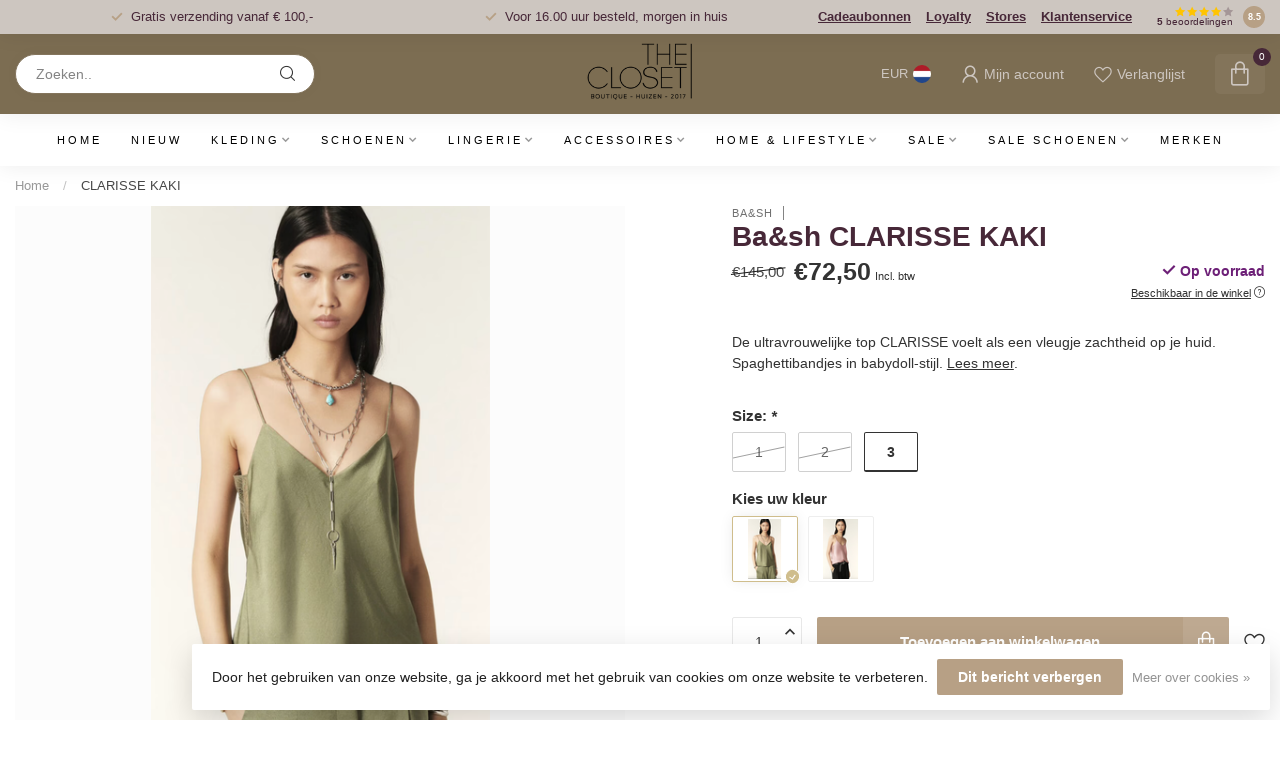

--- FILE ---
content_type: text/html;charset=utf-8
request_url: https://www.theclosetshop.nl/clarisse-kaki.html
body_size: 31220
content:
<!DOCTYPE html>
<html lang="nl">
  <head>
<link rel="preconnect" href="https://cdn.webshopapp.com">

<!--

    Theme Proxima | v1.0.0.1807202501_0_344969
    Theme designed and created by Dyvelopment - We are true e-commerce heroes!

    For custom Lightspeed eCom development or design contact us at www.dyvelopment.com

      _____                  _                                  _   
     |  __ \                | |                                | |  
     | |  | |_   ___   _____| | ___  _ __  _ __ ___   ___ _ __ | |_ 
     | |  | | | | \ \ / / _ \ |/ _ \| '_ \| '_ ` _ \ / _ \ '_ \| __|
     | |__| | |_| |\ V /  __/ | (_) | |_) | | | | | |  __/ | | | |_ 
     |_____/ \__, | \_/ \___|_|\___/| .__/|_| |_| |_|\___|_| |_|\__|
              __/ |                 | |                             
             |___/                  |_|                             
-->


<meta charset="utf-8"/>
<!-- [START] 'blocks/head.rain' -->
<!--

  (c) 2008-2026 Lightspeed Netherlands B.V.
  http://www.lightspeedhq.com
  Generated: 14-01-2026 @ 21:07:49

-->
<link rel="canonical" href="https://www.theclosetshop.nl/clarisse-kaki.html"/>
<link rel="alternate" href="https://www.theclosetshop.nl/index.rss" type="application/rss+xml" title="Nieuwe producten"/>
<link href="https://cdn.webshopapp.com/assets/cookielaw.css?2025-02-20" rel="stylesheet" type="text/css"/>
<meta name="robots" content="noodp,noydir"/>
<meta name="google-site-verification" content="6rLG9lUpaBQN2yJJB-uMkGtHdujo6n3aUxWgyvSXwvg"/>
<meta name="google-site-verification" content="P7i4kkHd0VKx2cku62z9LkmnIfZLhfa9SdUSvEM1x5o"/>
<meta property="og:url" content="https://www.theclosetshop.nl/clarisse-kaki.html?source=facebook"/>
<meta property="og:site_name" content="The Closet"/>
<meta property="og:title" content="CLARISSE KAKI"/>
<meta property="og:description" content="De ultravrouwelijke top CLARISSE voelt als een vleugje zachtheid op je huid. Spaghettibandjes in babydoll-stijl."/>
<meta property="og:image" content="https://cdn.webshopapp.com/shops/344969/files/452597470/ba-sh-clarisse-kaki.jpg"/>
<script>
/* DyApps Theme Addons config */
if( !window.dyapps ){ window.dyapps = {}; }
window.dyapps.addons = {
 "enabled": true,
 "created_at": "08-01-2025 20:26:43",
 "settings": {
    "matrix_separator": ",",
    "filterGroupSwatches": ["color"],
    "swatchesForCustomFields": ["color"],
    "plan": {
     "can_variant_group": true,
     "can_stockify": true,
     "can_vat_switcher": true,
     "can_age_popup": false,
     "can_custom_qty": false,
     "can_data01_colors": false
    },
    "advancedVariants": {
     "enabled": true,
     "price_in_dropdown": true,
     "stockify_in_dropdown": true,
     "disable_out_of_stock": true,
     "grid_swatches_container_selector": ".dy-collection-grid-swatch-holder",
     "grid_swatches_position": "left",
     "grid_swatches_max_colors": 4,
     "grid_swatches_enabled": true,
     "variant_status_icon": false,
     "display_type": "blocks",
     "product_swatches_size": "default",
     "live_pricing": true
    },
    "age_popup": {
     "enabled": false,
     "logo_url": "",
     "image_footer_url": "",
     "text": {
                 
        "nl": {
         "content": "<h3>Bevestig je leeftijd<\/h3><p>Je moet 18 jaar of ouder zijn om deze website te bezoeken.<\/p>",
         "content_no": "<h3>Sorry!<\/h3><p>Je kunt deze website helaas niet bezoeken.<\/p>",
         "button_yes": "Ik ben 18 jaar of ouder",
         "button_no": "Ik ben jonger dan 18",
        }        }
    },
    "stockify": {
     "enabled": false,
     "stock_trigger_type": "outofstock",
     "optin_policy": false,
     "api": "https://my.dyapps.io/api/public/c1d7d50957/stockify/subscribe",
     "text": {
                 
        "nl": {
         "email_placeholder": "Jouw e-mailadres",
         "button_trigger": "Geef me een seintje bij voorraad",
         "button_submit": "Houd me op de hoogte!",
         "title": "Laat je e-mailadres achter",
         "desc": "Helaas is dit product momenteel uitverkocht. Laat je e-mailadres achter en we sturen je een e-mail wanneer het product weer beschikbaar is.",
         "bottom_text": "We gebruiken je gegevens alleen voor deze email. Meer info in onze <a href=\"\/service\/privacy-policy\/\" target=\"_blank\">privacy policy<\/a>."
        }        }
    },
    "categoryBanners": {
     "enabled": true,
     "mobile_breakpoint": "576px",
     "category_banner": [],
     "banners": {
        
        "41": {
                         
        }       }
    }
 },
 "swatches": {
 "default": {"is_default": true, "type": "multi", "values": {"background-size": "10px 10px", "background-position": "0 0, 0 5px, 5px -5px, -5px 0px", "background-image": "linear-gradient(45deg, rgba(100,100,100,0.3) 25%, transparent 25%),  linear-gradient(-45deg, rgba(100,100,100,0.3) 25%, transparent 25%),  linear-gradient(45deg, transparent 75%, rgba(100,100,100,0.3) 75%),  linear-gradient(-45deg, transparent 75%, rgba(100,100,100,0.3) 75%)"}} ,  
 "wit": {"type": "color", "value": "#ffffff"},  
 "zwart": {"type": "color", "value": "#000000"},  
 "groen": {"type": "color", "value": "#3e681b"},  
 "blauw": {"type": "color", "value": "#3045ac"},  
 "crème": {"type": "color", "value": "#dbbb88"},  
 "bruin": {"type": "color", "value": "#684e06"},  
 "roze": {"type": "color", "value": "#ed95b6"},  
 "paars": {"type": "color", "value": "#7324ce"},  
 "goud": {"type": "color", "value": "#ffd700"},  
 "print": {"type": "color", "value": "#000000"}  }
};
</script>
<script src="https://www.powr.io/powr.js?external-type=lightspeed"></script>
<script>
(function(w,d,s,l,i){w[l]=w[l]||[];w[l].push({'gtm.start':
new Date().getTime(),event:'gtm.js'});var f=d.getElementsByTagName(s)[0],
j=d.createElement(s),dl=l!='dataLayer'?'&l='+l:'';j.async=true;j.src=
'https://www.googletagmanager.com/gtm.js?id='+i+dl;f.parentNode.insertBefore(j,f);
})(window,document,'script','dataLayer','GTM-TPCGLN9N');
</script>
<!--[if lt IE 9]>
<script src="https://cdn.webshopapp.com/assets/html5shiv.js?2025-02-20"></script>
<![endif]-->
<!-- [END] 'blocks/head.rain' -->

<title>CLARISSE KAKI - The Closet</title>

<meta name="dyapps-addons-enabled" content="true">
<meta name="dyapps-addons-version" content="2022081001">
<meta name="dyapps-theme-name" content="Proxima">
<meta name="dyapps-theme-editor" content="false">

<meta name="description" content="De ultravrouwelijke top CLARISSE voelt als een vleugje zachtheid op je huid. Spaghettibandjes in babydoll-stijl." />
<meta name="keywords" content="Ba&amp;sh, kleding, top, chique top, top met spaghetti bandje, musthave top, fashion, basic top" />

<meta http-equiv="X-UA-Compatible" content="IE=edge">
<meta name="viewport" content="width=device-width, initial-scale=1">

<link rel="shortcut icon" href="https://cdn.webshopapp.com/shops/344969/themes/174539/v/1608244/assets/favicon.ico?20221125201309" type="image/x-icon" />
<link rel="preload" as="image" href="https://cdn.webshopapp.com/shops/344969/themes/174539/v/1576855/assets/logo.png?20221124152041">


	<link rel="preload" as="image" href="https://cdn.webshopapp.com/shops/344969/files/452597470/650x650x2/ba-sh-clarisse-kaki.jpg">

<script src="https://cdn.webshopapp.com/shops/344969/themes/174539/assets/jquery-1-12-4-min.js?2024110311421220210102171433" defer></script>
<script>if(navigator.userAgent.indexOf("MSIE ") > -1 || navigator.userAgent.indexOf("Trident/") > -1) { document.write('<script src="https://cdn.webshopapp.com/shops/344969/themes/174539/assets/intersection-observer-polyfill.js?2024110311421220210102171433">\x3C/script>') }</script>

<style>/*!
 * Bootstrap Reboot v4.6.1 (https://getbootstrap.com/)
 * Copyright 2011-2021 The Bootstrap Authors
 * Copyright 2011-2021 Twitter, Inc.
 * Licensed under MIT (https://github.com/twbs/bootstrap/blob/main/LICENSE)
 * Forked from Normalize.css, licensed MIT (https://github.com/necolas/normalize.css/blob/master/LICENSE.md)
 */*,*::before,*::after{box-sizing:border-box}html{font-family:sans-serif;line-height:1.15;-webkit-text-size-adjust:100%;-webkit-tap-highlight-color:rgba(0,0,0,0)}article,aside,figcaption,figure,footer,header,hgroup,main,nav,section{display:block}body{margin:0;font-family:-apple-system,BlinkMacSystemFont,"Segoe UI",Roboto,"Helvetica Neue",Arial,"Noto Sans","Liberation Sans",sans-serif,"Apple Color Emoji","Segoe UI Emoji","Segoe UI Symbol","Noto Color Emoji";font-size:1rem;font-weight:400;line-height:1.42857143;color:#212529;text-align:left;background-color:#fff}[tabindex="-1"]:focus:not(:focus-visible){outline:0 !important}hr{box-sizing:content-box;height:0;overflow:visible}h1,h2,h3,h4,h5,h6{margin-top:0;margin-bottom:.5rem}p{margin-top:0;margin-bottom:1rem}abbr[title],abbr[data-original-title]{text-decoration:underline;text-decoration:underline dotted;cursor:help;border-bottom:0;text-decoration-skip-ink:none}address{margin-bottom:1rem;font-style:normal;line-height:inherit}ol,ul,dl{margin-top:0;margin-bottom:1rem}ol ol,ul ul,ol ul,ul ol{margin-bottom:0}dt{font-weight:700}dd{margin-bottom:.5rem;margin-left:0}blockquote{margin:0 0 1rem}b,strong{font-weight:bolder}small{font-size:80%}sub,sup{position:relative;font-size:75%;line-height:0;vertical-align:baseline}sub{bottom:-0.25em}sup{top:-0.5em}a{color:#007bff;text-decoration:none;background-color:transparent}a:hover{color:#0056b3;text-decoration:underline}a:not([href]):not([class]){color:inherit;text-decoration:none}a:not([href]):not([class]):hover{color:inherit;text-decoration:none}pre,code,kbd,samp{font-family:SFMono-Regular,Menlo,Monaco,Consolas,"Liberation Mono","Courier New",monospace;font-size:1em}pre{margin-top:0;margin-bottom:1rem;overflow:auto;-ms-overflow-style:scrollbar}figure{margin:0 0 1rem}img{vertical-align:middle;border-style:none}svg{overflow:hidden;vertical-align:middle}table{border-collapse:collapse}caption{padding-top:.75rem;padding-bottom:.75rem;color:#6c757d;text-align:left;caption-side:bottom}th{text-align:inherit;text-align:-webkit-match-parent}label{display:inline-block;margin-bottom:.5rem}button{border-radius:0}button:focus:not(:focus-visible){outline:0}input,button,select,optgroup,textarea{margin:0;font-family:inherit;font-size:inherit;line-height:inherit}button,input{overflow:visible}button,select{text-transform:none}[role=button]{cursor:pointer}select{word-wrap:normal}button,[type=button],[type=reset],[type=submit]{-webkit-appearance:button}button:not(:disabled),[type=button]:not(:disabled),[type=reset]:not(:disabled),[type=submit]:not(:disabled){cursor:pointer}button::-moz-focus-inner,[type=button]::-moz-focus-inner,[type=reset]::-moz-focus-inner,[type=submit]::-moz-focus-inner{padding:0;border-style:none}input[type=radio],input[type=checkbox]{box-sizing:border-box;padding:0}textarea{overflow:auto;resize:vertical}fieldset{min-width:0;padding:0;margin:0;border:0}legend{display:block;width:100%;max-width:100%;padding:0;margin-bottom:.5rem;font-size:1.5rem;line-height:inherit;color:inherit;white-space:normal}progress{vertical-align:baseline}[type=number]::-webkit-inner-spin-button,[type=number]::-webkit-outer-spin-button{height:auto}[type=search]{outline-offset:-2px;-webkit-appearance:none}[type=search]::-webkit-search-decoration{-webkit-appearance:none}::-webkit-file-upload-button{font:inherit;-webkit-appearance:button}output{display:inline-block}summary{display:list-item;cursor:pointer}template{display:none}[hidden]{display:none !important}/*!
 * Bootstrap Grid v4.6.1 (https://getbootstrap.com/)
 * Copyright 2011-2021 The Bootstrap Authors
 * Copyright 2011-2021 Twitter, Inc.
 * Licensed under MIT (https://github.com/twbs/bootstrap/blob/main/LICENSE)
 */html{box-sizing:border-box;-ms-overflow-style:scrollbar}*,*::before,*::after{box-sizing:inherit}.container,.container-fluid,.container-xl,.container-lg,.container-md,.container-sm{width:100%;padding-right:15px;padding-left:15px;margin-right:auto;margin-left:auto}@media(min-width: 576px){.container-sm,.container{max-width:540px}}@media(min-width: 768px){.container-md,.container-sm,.container{max-width:720px}}@media(min-width: 992px){.container-lg,.container-md,.container-sm,.container{max-width:960px}}@media(min-width: 1200px){.container-xl,.container-lg,.container-md,.container-sm,.container{max-width:1140px}}.row{display:flex;flex-wrap:wrap;margin-right:-15px;margin-left:-15px}.no-gutters{margin-right:0;margin-left:0}.no-gutters>.col,.no-gutters>[class*=col-]{padding-right:0;padding-left:0}.col-xl,.col-xl-auto,.col-xl-12,.col-xl-11,.col-xl-10,.col-xl-9,.col-xl-8,.col-xl-7,.col-xl-6,.col-xl-5,.col-xl-4,.col-xl-3,.col-xl-2,.col-xl-1,.col-lg,.col-lg-auto,.col-lg-12,.col-lg-11,.col-lg-10,.col-lg-9,.col-lg-8,.col-lg-7,.col-lg-6,.col-lg-5,.col-lg-4,.col-lg-3,.col-lg-2,.col-lg-1,.col-md,.col-md-auto,.col-md-12,.col-md-11,.col-md-10,.col-md-9,.col-md-8,.col-md-7,.col-md-6,.col-md-5,.col-md-4,.col-md-3,.col-md-2,.col-md-1,.col-sm,.col-sm-auto,.col-sm-12,.col-sm-11,.col-sm-10,.col-sm-9,.col-sm-8,.col-sm-7,.col-sm-6,.col-sm-5,.col-sm-4,.col-sm-3,.col-sm-2,.col-sm-1,.col,.col-auto,.col-12,.col-11,.col-10,.col-9,.col-8,.col-7,.col-6,.col-5,.col-4,.col-3,.col-2,.col-1{position:relative;width:100%;padding-right:15px;padding-left:15px}.col{flex-basis:0;flex-grow:1;max-width:100%}.row-cols-1>*{flex:0 0 100%;max-width:100%}.row-cols-2>*{flex:0 0 50%;max-width:50%}.row-cols-3>*{flex:0 0 33.3333333333%;max-width:33.3333333333%}.row-cols-4>*{flex:0 0 25%;max-width:25%}.row-cols-5>*{flex:0 0 20%;max-width:20%}.row-cols-6>*{flex:0 0 16.6666666667%;max-width:16.6666666667%}.col-auto{flex:0 0 auto;width:auto;max-width:100%}.col-1{flex:0 0 8.33333333%;max-width:8.33333333%}.col-2{flex:0 0 16.66666667%;max-width:16.66666667%}.col-3{flex:0 0 25%;max-width:25%}.col-4{flex:0 0 33.33333333%;max-width:33.33333333%}.col-5{flex:0 0 41.66666667%;max-width:41.66666667%}.col-6{flex:0 0 50%;max-width:50%}.col-7{flex:0 0 58.33333333%;max-width:58.33333333%}.col-8{flex:0 0 66.66666667%;max-width:66.66666667%}.col-9{flex:0 0 75%;max-width:75%}.col-10{flex:0 0 83.33333333%;max-width:83.33333333%}.col-11{flex:0 0 91.66666667%;max-width:91.66666667%}.col-12{flex:0 0 100%;max-width:100%}.order-first{order:-1}.order-last{order:13}.order-0{order:0}.order-1{order:1}.order-2{order:2}.order-3{order:3}.order-4{order:4}.order-5{order:5}.order-6{order:6}.order-7{order:7}.order-8{order:8}.order-9{order:9}.order-10{order:10}.order-11{order:11}.order-12{order:12}.offset-1{margin-left:8.33333333%}.offset-2{margin-left:16.66666667%}.offset-3{margin-left:25%}.offset-4{margin-left:33.33333333%}.offset-5{margin-left:41.66666667%}.offset-6{margin-left:50%}.offset-7{margin-left:58.33333333%}.offset-8{margin-left:66.66666667%}.offset-9{margin-left:75%}.offset-10{margin-left:83.33333333%}.offset-11{margin-left:91.66666667%}@media(min-width: 576px){.col-sm{flex-basis:0;flex-grow:1;max-width:100%}.row-cols-sm-1>*{flex:0 0 100%;max-width:100%}.row-cols-sm-2>*{flex:0 0 50%;max-width:50%}.row-cols-sm-3>*{flex:0 0 33.3333333333%;max-width:33.3333333333%}.row-cols-sm-4>*{flex:0 0 25%;max-width:25%}.row-cols-sm-5>*{flex:0 0 20%;max-width:20%}.row-cols-sm-6>*{flex:0 0 16.6666666667%;max-width:16.6666666667%}.col-sm-auto{flex:0 0 auto;width:auto;max-width:100%}.col-sm-1{flex:0 0 8.33333333%;max-width:8.33333333%}.col-sm-2{flex:0 0 16.66666667%;max-width:16.66666667%}.col-sm-3{flex:0 0 25%;max-width:25%}.col-sm-4{flex:0 0 33.33333333%;max-width:33.33333333%}.col-sm-5{flex:0 0 41.66666667%;max-width:41.66666667%}.col-sm-6{flex:0 0 50%;max-width:50%}.col-sm-7{flex:0 0 58.33333333%;max-width:58.33333333%}.col-sm-8{flex:0 0 66.66666667%;max-width:66.66666667%}.col-sm-9{flex:0 0 75%;max-width:75%}.col-sm-10{flex:0 0 83.33333333%;max-width:83.33333333%}.col-sm-11{flex:0 0 91.66666667%;max-width:91.66666667%}.col-sm-12{flex:0 0 100%;max-width:100%}.order-sm-first{order:-1}.order-sm-last{order:13}.order-sm-0{order:0}.order-sm-1{order:1}.order-sm-2{order:2}.order-sm-3{order:3}.order-sm-4{order:4}.order-sm-5{order:5}.order-sm-6{order:6}.order-sm-7{order:7}.order-sm-8{order:8}.order-sm-9{order:9}.order-sm-10{order:10}.order-sm-11{order:11}.order-sm-12{order:12}.offset-sm-0{margin-left:0}.offset-sm-1{margin-left:8.33333333%}.offset-sm-2{margin-left:16.66666667%}.offset-sm-3{margin-left:25%}.offset-sm-4{margin-left:33.33333333%}.offset-sm-5{margin-left:41.66666667%}.offset-sm-6{margin-left:50%}.offset-sm-7{margin-left:58.33333333%}.offset-sm-8{margin-left:66.66666667%}.offset-sm-9{margin-left:75%}.offset-sm-10{margin-left:83.33333333%}.offset-sm-11{margin-left:91.66666667%}}@media(min-width: 768px){.col-md{flex-basis:0;flex-grow:1;max-width:100%}.row-cols-md-1>*{flex:0 0 100%;max-width:100%}.row-cols-md-2>*{flex:0 0 50%;max-width:50%}.row-cols-md-3>*{flex:0 0 33.3333333333%;max-width:33.3333333333%}.row-cols-md-4>*{flex:0 0 25%;max-width:25%}.row-cols-md-5>*{flex:0 0 20%;max-width:20%}.row-cols-md-6>*{flex:0 0 16.6666666667%;max-width:16.6666666667%}.col-md-auto{flex:0 0 auto;width:auto;max-width:100%}.col-md-1{flex:0 0 8.33333333%;max-width:8.33333333%}.col-md-2{flex:0 0 16.66666667%;max-width:16.66666667%}.col-md-3{flex:0 0 25%;max-width:25%}.col-md-4{flex:0 0 33.33333333%;max-width:33.33333333%}.col-md-5{flex:0 0 41.66666667%;max-width:41.66666667%}.col-md-6{flex:0 0 50%;max-width:50%}.col-md-7{flex:0 0 58.33333333%;max-width:58.33333333%}.col-md-8{flex:0 0 66.66666667%;max-width:66.66666667%}.col-md-9{flex:0 0 75%;max-width:75%}.col-md-10{flex:0 0 83.33333333%;max-width:83.33333333%}.col-md-11{flex:0 0 91.66666667%;max-width:91.66666667%}.col-md-12{flex:0 0 100%;max-width:100%}.order-md-first{order:-1}.order-md-last{order:13}.order-md-0{order:0}.order-md-1{order:1}.order-md-2{order:2}.order-md-3{order:3}.order-md-4{order:4}.order-md-5{order:5}.order-md-6{order:6}.order-md-7{order:7}.order-md-8{order:8}.order-md-9{order:9}.order-md-10{order:10}.order-md-11{order:11}.order-md-12{order:12}.offset-md-0{margin-left:0}.offset-md-1{margin-left:8.33333333%}.offset-md-2{margin-left:16.66666667%}.offset-md-3{margin-left:25%}.offset-md-4{margin-left:33.33333333%}.offset-md-5{margin-left:41.66666667%}.offset-md-6{margin-left:50%}.offset-md-7{margin-left:58.33333333%}.offset-md-8{margin-left:66.66666667%}.offset-md-9{margin-left:75%}.offset-md-10{margin-left:83.33333333%}.offset-md-11{margin-left:91.66666667%}}@media(min-width: 992px){.col-lg{flex-basis:0;flex-grow:1;max-width:100%}.row-cols-lg-1>*{flex:0 0 100%;max-width:100%}.row-cols-lg-2>*{flex:0 0 50%;max-width:50%}.row-cols-lg-3>*{flex:0 0 33.3333333333%;max-width:33.3333333333%}.row-cols-lg-4>*{flex:0 0 25%;max-width:25%}.row-cols-lg-5>*{flex:0 0 20%;max-width:20%}.row-cols-lg-6>*{flex:0 0 16.6666666667%;max-width:16.6666666667%}.col-lg-auto{flex:0 0 auto;width:auto;max-width:100%}.col-lg-1{flex:0 0 8.33333333%;max-width:8.33333333%}.col-lg-2{flex:0 0 16.66666667%;max-width:16.66666667%}.col-lg-3{flex:0 0 25%;max-width:25%}.col-lg-4{flex:0 0 33.33333333%;max-width:33.33333333%}.col-lg-5{flex:0 0 41.66666667%;max-width:41.66666667%}.col-lg-6{flex:0 0 50%;max-width:50%}.col-lg-7{flex:0 0 58.33333333%;max-width:58.33333333%}.col-lg-8{flex:0 0 66.66666667%;max-width:66.66666667%}.col-lg-9{flex:0 0 75%;max-width:75%}.col-lg-10{flex:0 0 83.33333333%;max-width:83.33333333%}.col-lg-11{flex:0 0 91.66666667%;max-width:91.66666667%}.col-lg-12{flex:0 0 100%;max-width:100%}.order-lg-first{order:-1}.order-lg-last{order:13}.order-lg-0{order:0}.order-lg-1{order:1}.order-lg-2{order:2}.order-lg-3{order:3}.order-lg-4{order:4}.order-lg-5{order:5}.order-lg-6{order:6}.order-lg-7{order:7}.order-lg-8{order:8}.order-lg-9{order:9}.order-lg-10{order:10}.order-lg-11{order:11}.order-lg-12{order:12}.offset-lg-0{margin-left:0}.offset-lg-1{margin-left:8.33333333%}.offset-lg-2{margin-left:16.66666667%}.offset-lg-3{margin-left:25%}.offset-lg-4{margin-left:33.33333333%}.offset-lg-5{margin-left:41.66666667%}.offset-lg-6{margin-left:50%}.offset-lg-7{margin-left:58.33333333%}.offset-lg-8{margin-left:66.66666667%}.offset-lg-9{margin-left:75%}.offset-lg-10{margin-left:83.33333333%}.offset-lg-11{margin-left:91.66666667%}}@media(min-width: 1200px){.col-xl{flex-basis:0;flex-grow:1;max-width:100%}.row-cols-xl-1>*{flex:0 0 100%;max-width:100%}.row-cols-xl-2>*{flex:0 0 50%;max-width:50%}.row-cols-xl-3>*{flex:0 0 33.3333333333%;max-width:33.3333333333%}.row-cols-xl-4>*{flex:0 0 25%;max-width:25%}.row-cols-xl-5>*{flex:0 0 20%;max-width:20%}.row-cols-xl-6>*{flex:0 0 16.6666666667%;max-width:16.6666666667%}.col-xl-auto{flex:0 0 auto;width:auto;max-width:100%}.col-xl-1{flex:0 0 8.33333333%;max-width:8.33333333%}.col-xl-2{flex:0 0 16.66666667%;max-width:16.66666667%}.col-xl-3{flex:0 0 25%;max-width:25%}.col-xl-4{flex:0 0 33.33333333%;max-width:33.33333333%}.col-xl-5{flex:0 0 41.66666667%;max-width:41.66666667%}.col-xl-6{flex:0 0 50%;max-width:50%}.col-xl-7{flex:0 0 58.33333333%;max-width:58.33333333%}.col-xl-8{flex:0 0 66.66666667%;max-width:66.66666667%}.col-xl-9{flex:0 0 75%;max-width:75%}.col-xl-10{flex:0 0 83.33333333%;max-width:83.33333333%}.col-xl-11{flex:0 0 91.66666667%;max-width:91.66666667%}.col-xl-12{flex:0 0 100%;max-width:100%}.order-xl-first{order:-1}.order-xl-last{order:13}.order-xl-0{order:0}.order-xl-1{order:1}.order-xl-2{order:2}.order-xl-3{order:3}.order-xl-4{order:4}.order-xl-5{order:5}.order-xl-6{order:6}.order-xl-7{order:7}.order-xl-8{order:8}.order-xl-9{order:9}.order-xl-10{order:10}.order-xl-11{order:11}.order-xl-12{order:12}.offset-xl-0{margin-left:0}.offset-xl-1{margin-left:8.33333333%}.offset-xl-2{margin-left:16.66666667%}.offset-xl-3{margin-left:25%}.offset-xl-4{margin-left:33.33333333%}.offset-xl-5{margin-left:41.66666667%}.offset-xl-6{margin-left:50%}.offset-xl-7{margin-left:58.33333333%}.offset-xl-8{margin-left:66.66666667%}.offset-xl-9{margin-left:75%}.offset-xl-10{margin-left:83.33333333%}.offset-xl-11{margin-left:91.66666667%}}.d-none{display:none !important}.d-inline{display:inline !important}.d-inline-block{display:inline-block !important}.d-block{display:block !important}.d-table{display:table !important}.d-table-row{display:table-row !important}.d-table-cell{display:table-cell !important}.d-flex{display:flex !important}.d-inline-flex{display:inline-flex !important}@media(min-width: 576px){.d-sm-none{display:none !important}.d-sm-inline{display:inline !important}.d-sm-inline-block{display:inline-block !important}.d-sm-block{display:block !important}.d-sm-table{display:table !important}.d-sm-table-row{display:table-row !important}.d-sm-table-cell{display:table-cell !important}.d-sm-flex{display:flex !important}.d-sm-inline-flex{display:inline-flex !important}}@media(min-width: 768px){.d-md-none{display:none !important}.d-md-inline{display:inline !important}.d-md-inline-block{display:inline-block !important}.d-md-block{display:block !important}.d-md-table{display:table !important}.d-md-table-row{display:table-row !important}.d-md-table-cell{display:table-cell !important}.d-md-flex{display:flex !important}.d-md-inline-flex{display:inline-flex !important}}@media(min-width: 992px){.d-lg-none{display:none !important}.d-lg-inline{display:inline !important}.d-lg-inline-block{display:inline-block !important}.d-lg-block{display:block !important}.d-lg-table{display:table !important}.d-lg-table-row{display:table-row !important}.d-lg-table-cell{display:table-cell !important}.d-lg-flex{display:flex !important}.d-lg-inline-flex{display:inline-flex !important}}@media(min-width: 1200px){.d-xl-none{display:none !important}.d-xl-inline{display:inline !important}.d-xl-inline-block{display:inline-block !important}.d-xl-block{display:block !important}.d-xl-table{display:table !important}.d-xl-table-row{display:table-row !important}.d-xl-table-cell{display:table-cell !important}.d-xl-flex{display:flex !important}.d-xl-inline-flex{display:inline-flex !important}}@media print{.d-print-none{display:none !important}.d-print-inline{display:inline !important}.d-print-inline-block{display:inline-block !important}.d-print-block{display:block !important}.d-print-table{display:table !important}.d-print-table-row{display:table-row !important}.d-print-table-cell{display:table-cell !important}.d-print-flex{display:flex !important}.d-print-inline-flex{display:inline-flex !important}}.flex-row{flex-direction:row !important}.flex-column{flex-direction:column !important}.flex-row-reverse{flex-direction:row-reverse !important}.flex-column-reverse{flex-direction:column-reverse !important}.flex-wrap{flex-wrap:wrap !important}.flex-nowrap{flex-wrap:nowrap !important}.flex-wrap-reverse{flex-wrap:wrap-reverse !important}.flex-fill{flex:1 1 auto !important}.flex-grow-0{flex-grow:0 !important}.flex-grow-1{flex-grow:1 !important}.flex-shrink-0{flex-shrink:0 !important}.flex-shrink-1{flex-shrink:1 !important}.justify-content-start{justify-content:flex-start !important}.justify-content-end{justify-content:flex-end !important}.justify-content-center{justify-content:center !important}.justify-content-between{justify-content:space-between !important}.justify-content-around{justify-content:space-around !important}.align-items-start{align-items:flex-start !important}.align-items-end{align-items:flex-end !important}.align-items-center{align-items:center !important}.align-items-baseline{align-items:baseline !important}.align-items-stretch{align-items:stretch !important}.align-content-start{align-content:flex-start !important}.align-content-end{align-content:flex-end !important}.align-content-center{align-content:center !important}.align-content-between{align-content:space-between !important}.align-content-around{align-content:space-around !important}.align-content-stretch{align-content:stretch !important}.align-self-auto{align-self:auto !important}.align-self-start{align-self:flex-start !important}.align-self-end{align-self:flex-end !important}.align-self-center{align-self:center !important}.align-self-baseline{align-self:baseline !important}.align-self-stretch{align-self:stretch !important}@media(min-width: 576px){.flex-sm-row{flex-direction:row !important}.flex-sm-column{flex-direction:column !important}.flex-sm-row-reverse{flex-direction:row-reverse !important}.flex-sm-column-reverse{flex-direction:column-reverse !important}.flex-sm-wrap{flex-wrap:wrap !important}.flex-sm-nowrap{flex-wrap:nowrap !important}.flex-sm-wrap-reverse{flex-wrap:wrap-reverse !important}.flex-sm-fill{flex:1 1 auto !important}.flex-sm-grow-0{flex-grow:0 !important}.flex-sm-grow-1{flex-grow:1 !important}.flex-sm-shrink-0{flex-shrink:0 !important}.flex-sm-shrink-1{flex-shrink:1 !important}.justify-content-sm-start{justify-content:flex-start !important}.justify-content-sm-end{justify-content:flex-end !important}.justify-content-sm-center{justify-content:center !important}.justify-content-sm-between{justify-content:space-between !important}.justify-content-sm-around{justify-content:space-around !important}.align-items-sm-start{align-items:flex-start !important}.align-items-sm-end{align-items:flex-end !important}.align-items-sm-center{align-items:center !important}.align-items-sm-baseline{align-items:baseline !important}.align-items-sm-stretch{align-items:stretch !important}.align-content-sm-start{align-content:flex-start !important}.align-content-sm-end{align-content:flex-end !important}.align-content-sm-center{align-content:center !important}.align-content-sm-between{align-content:space-between !important}.align-content-sm-around{align-content:space-around !important}.align-content-sm-stretch{align-content:stretch !important}.align-self-sm-auto{align-self:auto !important}.align-self-sm-start{align-self:flex-start !important}.align-self-sm-end{align-self:flex-end !important}.align-self-sm-center{align-self:center !important}.align-self-sm-baseline{align-self:baseline !important}.align-self-sm-stretch{align-self:stretch !important}}@media(min-width: 768px){.flex-md-row{flex-direction:row !important}.flex-md-column{flex-direction:column !important}.flex-md-row-reverse{flex-direction:row-reverse !important}.flex-md-column-reverse{flex-direction:column-reverse !important}.flex-md-wrap{flex-wrap:wrap !important}.flex-md-nowrap{flex-wrap:nowrap !important}.flex-md-wrap-reverse{flex-wrap:wrap-reverse !important}.flex-md-fill{flex:1 1 auto !important}.flex-md-grow-0{flex-grow:0 !important}.flex-md-grow-1{flex-grow:1 !important}.flex-md-shrink-0{flex-shrink:0 !important}.flex-md-shrink-1{flex-shrink:1 !important}.justify-content-md-start{justify-content:flex-start !important}.justify-content-md-end{justify-content:flex-end !important}.justify-content-md-center{justify-content:center !important}.justify-content-md-between{justify-content:space-between !important}.justify-content-md-around{justify-content:space-around !important}.align-items-md-start{align-items:flex-start !important}.align-items-md-end{align-items:flex-end !important}.align-items-md-center{align-items:center !important}.align-items-md-baseline{align-items:baseline !important}.align-items-md-stretch{align-items:stretch !important}.align-content-md-start{align-content:flex-start !important}.align-content-md-end{align-content:flex-end !important}.align-content-md-center{align-content:center !important}.align-content-md-between{align-content:space-between !important}.align-content-md-around{align-content:space-around !important}.align-content-md-stretch{align-content:stretch !important}.align-self-md-auto{align-self:auto !important}.align-self-md-start{align-self:flex-start !important}.align-self-md-end{align-self:flex-end !important}.align-self-md-center{align-self:center !important}.align-self-md-baseline{align-self:baseline !important}.align-self-md-stretch{align-self:stretch !important}}@media(min-width: 992px){.flex-lg-row{flex-direction:row !important}.flex-lg-column{flex-direction:column !important}.flex-lg-row-reverse{flex-direction:row-reverse !important}.flex-lg-column-reverse{flex-direction:column-reverse !important}.flex-lg-wrap{flex-wrap:wrap !important}.flex-lg-nowrap{flex-wrap:nowrap !important}.flex-lg-wrap-reverse{flex-wrap:wrap-reverse !important}.flex-lg-fill{flex:1 1 auto !important}.flex-lg-grow-0{flex-grow:0 !important}.flex-lg-grow-1{flex-grow:1 !important}.flex-lg-shrink-0{flex-shrink:0 !important}.flex-lg-shrink-1{flex-shrink:1 !important}.justify-content-lg-start{justify-content:flex-start !important}.justify-content-lg-end{justify-content:flex-end !important}.justify-content-lg-center{justify-content:center !important}.justify-content-lg-between{justify-content:space-between !important}.justify-content-lg-around{justify-content:space-around !important}.align-items-lg-start{align-items:flex-start !important}.align-items-lg-end{align-items:flex-end !important}.align-items-lg-center{align-items:center !important}.align-items-lg-baseline{align-items:baseline !important}.align-items-lg-stretch{align-items:stretch !important}.align-content-lg-start{align-content:flex-start !important}.align-content-lg-end{align-content:flex-end !important}.align-content-lg-center{align-content:center !important}.align-content-lg-between{align-content:space-between !important}.align-content-lg-around{align-content:space-around !important}.align-content-lg-stretch{align-content:stretch !important}.align-self-lg-auto{align-self:auto !important}.align-self-lg-start{align-self:flex-start !important}.align-self-lg-end{align-self:flex-end !important}.align-self-lg-center{align-self:center !important}.align-self-lg-baseline{align-self:baseline !important}.align-self-lg-stretch{align-self:stretch !important}}@media(min-width: 1200px){.flex-xl-row{flex-direction:row !important}.flex-xl-column{flex-direction:column !important}.flex-xl-row-reverse{flex-direction:row-reverse !important}.flex-xl-column-reverse{flex-direction:column-reverse !important}.flex-xl-wrap{flex-wrap:wrap !important}.flex-xl-nowrap{flex-wrap:nowrap !important}.flex-xl-wrap-reverse{flex-wrap:wrap-reverse !important}.flex-xl-fill{flex:1 1 auto !important}.flex-xl-grow-0{flex-grow:0 !important}.flex-xl-grow-1{flex-grow:1 !important}.flex-xl-shrink-0{flex-shrink:0 !important}.flex-xl-shrink-1{flex-shrink:1 !important}.justify-content-xl-start{justify-content:flex-start !important}.justify-content-xl-end{justify-content:flex-end !important}.justify-content-xl-center{justify-content:center !important}.justify-content-xl-between{justify-content:space-between !important}.justify-content-xl-around{justify-content:space-around !important}.align-items-xl-start{align-items:flex-start !important}.align-items-xl-end{align-items:flex-end !important}.align-items-xl-center{align-items:center !important}.align-items-xl-baseline{align-items:baseline !important}.align-items-xl-stretch{align-items:stretch !important}.align-content-xl-start{align-content:flex-start !important}.align-content-xl-end{align-content:flex-end !important}.align-content-xl-center{align-content:center !important}.align-content-xl-between{align-content:space-between !important}.align-content-xl-around{align-content:space-around !important}.align-content-xl-stretch{align-content:stretch !important}.align-self-xl-auto{align-self:auto !important}.align-self-xl-start{align-self:flex-start !important}.align-self-xl-end{align-self:flex-end !important}.align-self-xl-center{align-self:center !important}.align-self-xl-baseline{align-self:baseline !important}.align-self-xl-stretch{align-self:stretch !important}}.m-0{margin:0 !important}.mt-0,.my-0{margin-top:0 !important}.mr-0,.mx-0{margin-right:0 !important}.mb-0,.my-0{margin-bottom:0 !important}.ml-0,.mx-0{margin-left:0 !important}.m-1{margin:5px !important}.mt-1,.my-1{margin-top:5px !important}.mr-1,.mx-1{margin-right:5px !important}.mb-1,.my-1{margin-bottom:5px !important}.ml-1,.mx-1{margin-left:5px !important}.m-2{margin:10px !important}.mt-2,.my-2{margin-top:10px !important}.mr-2,.mx-2{margin-right:10px !important}.mb-2,.my-2{margin-bottom:10px !important}.ml-2,.mx-2{margin-left:10px !important}.m-3{margin:15px !important}.mt-3,.my-3{margin-top:15px !important}.mr-3,.mx-3{margin-right:15px !important}.mb-3,.my-3{margin-bottom:15px !important}.ml-3,.mx-3{margin-left:15px !important}.m-4{margin:30px !important}.mt-4,.my-4{margin-top:30px !important}.mr-4,.mx-4{margin-right:30px !important}.mb-4,.my-4{margin-bottom:30px !important}.ml-4,.mx-4{margin-left:30px !important}.m-5{margin:50px !important}.mt-5,.my-5{margin-top:50px !important}.mr-5,.mx-5{margin-right:50px !important}.mb-5,.my-5{margin-bottom:50px !important}.ml-5,.mx-5{margin-left:50px !important}.m-6{margin:80px !important}.mt-6,.my-6{margin-top:80px !important}.mr-6,.mx-6{margin-right:80px !important}.mb-6,.my-6{margin-bottom:80px !important}.ml-6,.mx-6{margin-left:80px !important}.p-0{padding:0 !important}.pt-0,.py-0{padding-top:0 !important}.pr-0,.px-0{padding-right:0 !important}.pb-0,.py-0{padding-bottom:0 !important}.pl-0,.px-0{padding-left:0 !important}.p-1{padding:5px !important}.pt-1,.py-1{padding-top:5px !important}.pr-1,.px-1{padding-right:5px !important}.pb-1,.py-1{padding-bottom:5px !important}.pl-1,.px-1{padding-left:5px !important}.p-2{padding:10px !important}.pt-2,.py-2{padding-top:10px !important}.pr-2,.px-2{padding-right:10px !important}.pb-2,.py-2{padding-bottom:10px !important}.pl-2,.px-2{padding-left:10px !important}.p-3{padding:15px !important}.pt-3,.py-3{padding-top:15px !important}.pr-3,.px-3{padding-right:15px !important}.pb-3,.py-3{padding-bottom:15px !important}.pl-3,.px-3{padding-left:15px !important}.p-4{padding:30px !important}.pt-4,.py-4{padding-top:30px !important}.pr-4,.px-4{padding-right:30px !important}.pb-4,.py-4{padding-bottom:30px !important}.pl-4,.px-4{padding-left:30px !important}.p-5{padding:50px !important}.pt-5,.py-5{padding-top:50px !important}.pr-5,.px-5{padding-right:50px !important}.pb-5,.py-5{padding-bottom:50px !important}.pl-5,.px-5{padding-left:50px !important}.p-6{padding:80px !important}.pt-6,.py-6{padding-top:80px !important}.pr-6,.px-6{padding-right:80px !important}.pb-6,.py-6{padding-bottom:80px !important}.pl-6,.px-6{padding-left:80px !important}.m-n1{margin:-5px !important}.mt-n1,.my-n1{margin-top:-5px !important}.mr-n1,.mx-n1{margin-right:-5px !important}.mb-n1,.my-n1{margin-bottom:-5px !important}.ml-n1,.mx-n1{margin-left:-5px !important}.m-n2{margin:-10px !important}.mt-n2,.my-n2{margin-top:-10px !important}.mr-n2,.mx-n2{margin-right:-10px !important}.mb-n2,.my-n2{margin-bottom:-10px !important}.ml-n2,.mx-n2{margin-left:-10px !important}.m-n3{margin:-15px !important}.mt-n3,.my-n3{margin-top:-15px !important}.mr-n3,.mx-n3{margin-right:-15px !important}.mb-n3,.my-n3{margin-bottom:-15px !important}.ml-n3,.mx-n3{margin-left:-15px !important}.m-n4{margin:-30px !important}.mt-n4,.my-n4{margin-top:-30px !important}.mr-n4,.mx-n4{margin-right:-30px !important}.mb-n4,.my-n4{margin-bottom:-30px !important}.ml-n4,.mx-n4{margin-left:-30px !important}.m-n5{margin:-50px !important}.mt-n5,.my-n5{margin-top:-50px !important}.mr-n5,.mx-n5{margin-right:-50px !important}.mb-n5,.my-n5{margin-bottom:-50px !important}.ml-n5,.mx-n5{margin-left:-50px !important}.m-n6{margin:-80px !important}.mt-n6,.my-n6{margin-top:-80px !important}.mr-n6,.mx-n6{margin-right:-80px !important}.mb-n6,.my-n6{margin-bottom:-80px !important}.ml-n6,.mx-n6{margin-left:-80px !important}.m-auto{margin:auto !important}.mt-auto,.my-auto{margin-top:auto !important}.mr-auto,.mx-auto{margin-right:auto !important}.mb-auto,.my-auto{margin-bottom:auto !important}.ml-auto,.mx-auto{margin-left:auto !important}@media(min-width: 576px){.m-sm-0{margin:0 !important}.mt-sm-0,.my-sm-0{margin-top:0 !important}.mr-sm-0,.mx-sm-0{margin-right:0 !important}.mb-sm-0,.my-sm-0{margin-bottom:0 !important}.ml-sm-0,.mx-sm-0{margin-left:0 !important}.m-sm-1{margin:5px !important}.mt-sm-1,.my-sm-1{margin-top:5px !important}.mr-sm-1,.mx-sm-1{margin-right:5px !important}.mb-sm-1,.my-sm-1{margin-bottom:5px !important}.ml-sm-1,.mx-sm-1{margin-left:5px !important}.m-sm-2{margin:10px !important}.mt-sm-2,.my-sm-2{margin-top:10px !important}.mr-sm-2,.mx-sm-2{margin-right:10px !important}.mb-sm-2,.my-sm-2{margin-bottom:10px !important}.ml-sm-2,.mx-sm-2{margin-left:10px !important}.m-sm-3{margin:15px !important}.mt-sm-3,.my-sm-3{margin-top:15px !important}.mr-sm-3,.mx-sm-3{margin-right:15px !important}.mb-sm-3,.my-sm-3{margin-bottom:15px !important}.ml-sm-3,.mx-sm-3{margin-left:15px !important}.m-sm-4{margin:30px !important}.mt-sm-4,.my-sm-4{margin-top:30px !important}.mr-sm-4,.mx-sm-4{margin-right:30px !important}.mb-sm-4,.my-sm-4{margin-bottom:30px !important}.ml-sm-4,.mx-sm-4{margin-left:30px !important}.m-sm-5{margin:50px !important}.mt-sm-5,.my-sm-5{margin-top:50px !important}.mr-sm-5,.mx-sm-5{margin-right:50px !important}.mb-sm-5,.my-sm-5{margin-bottom:50px !important}.ml-sm-5,.mx-sm-5{margin-left:50px !important}.m-sm-6{margin:80px !important}.mt-sm-6,.my-sm-6{margin-top:80px !important}.mr-sm-6,.mx-sm-6{margin-right:80px !important}.mb-sm-6,.my-sm-6{margin-bottom:80px !important}.ml-sm-6,.mx-sm-6{margin-left:80px !important}.p-sm-0{padding:0 !important}.pt-sm-0,.py-sm-0{padding-top:0 !important}.pr-sm-0,.px-sm-0{padding-right:0 !important}.pb-sm-0,.py-sm-0{padding-bottom:0 !important}.pl-sm-0,.px-sm-0{padding-left:0 !important}.p-sm-1{padding:5px !important}.pt-sm-1,.py-sm-1{padding-top:5px !important}.pr-sm-1,.px-sm-1{padding-right:5px !important}.pb-sm-1,.py-sm-1{padding-bottom:5px !important}.pl-sm-1,.px-sm-1{padding-left:5px !important}.p-sm-2{padding:10px !important}.pt-sm-2,.py-sm-2{padding-top:10px !important}.pr-sm-2,.px-sm-2{padding-right:10px !important}.pb-sm-2,.py-sm-2{padding-bottom:10px !important}.pl-sm-2,.px-sm-2{padding-left:10px !important}.p-sm-3{padding:15px !important}.pt-sm-3,.py-sm-3{padding-top:15px !important}.pr-sm-3,.px-sm-3{padding-right:15px !important}.pb-sm-3,.py-sm-3{padding-bottom:15px !important}.pl-sm-3,.px-sm-3{padding-left:15px !important}.p-sm-4{padding:30px !important}.pt-sm-4,.py-sm-4{padding-top:30px !important}.pr-sm-4,.px-sm-4{padding-right:30px !important}.pb-sm-4,.py-sm-4{padding-bottom:30px !important}.pl-sm-4,.px-sm-4{padding-left:30px !important}.p-sm-5{padding:50px !important}.pt-sm-5,.py-sm-5{padding-top:50px !important}.pr-sm-5,.px-sm-5{padding-right:50px !important}.pb-sm-5,.py-sm-5{padding-bottom:50px !important}.pl-sm-5,.px-sm-5{padding-left:50px !important}.p-sm-6{padding:80px !important}.pt-sm-6,.py-sm-6{padding-top:80px !important}.pr-sm-6,.px-sm-6{padding-right:80px !important}.pb-sm-6,.py-sm-6{padding-bottom:80px !important}.pl-sm-6,.px-sm-6{padding-left:80px !important}.m-sm-n1{margin:-5px !important}.mt-sm-n1,.my-sm-n1{margin-top:-5px !important}.mr-sm-n1,.mx-sm-n1{margin-right:-5px !important}.mb-sm-n1,.my-sm-n1{margin-bottom:-5px !important}.ml-sm-n1,.mx-sm-n1{margin-left:-5px !important}.m-sm-n2{margin:-10px !important}.mt-sm-n2,.my-sm-n2{margin-top:-10px !important}.mr-sm-n2,.mx-sm-n2{margin-right:-10px !important}.mb-sm-n2,.my-sm-n2{margin-bottom:-10px !important}.ml-sm-n2,.mx-sm-n2{margin-left:-10px !important}.m-sm-n3{margin:-15px !important}.mt-sm-n3,.my-sm-n3{margin-top:-15px !important}.mr-sm-n3,.mx-sm-n3{margin-right:-15px !important}.mb-sm-n3,.my-sm-n3{margin-bottom:-15px !important}.ml-sm-n3,.mx-sm-n3{margin-left:-15px !important}.m-sm-n4{margin:-30px !important}.mt-sm-n4,.my-sm-n4{margin-top:-30px !important}.mr-sm-n4,.mx-sm-n4{margin-right:-30px !important}.mb-sm-n4,.my-sm-n4{margin-bottom:-30px !important}.ml-sm-n4,.mx-sm-n4{margin-left:-30px !important}.m-sm-n5{margin:-50px !important}.mt-sm-n5,.my-sm-n5{margin-top:-50px !important}.mr-sm-n5,.mx-sm-n5{margin-right:-50px !important}.mb-sm-n5,.my-sm-n5{margin-bottom:-50px !important}.ml-sm-n5,.mx-sm-n5{margin-left:-50px !important}.m-sm-n6{margin:-80px !important}.mt-sm-n6,.my-sm-n6{margin-top:-80px !important}.mr-sm-n6,.mx-sm-n6{margin-right:-80px !important}.mb-sm-n6,.my-sm-n6{margin-bottom:-80px !important}.ml-sm-n6,.mx-sm-n6{margin-left:-80px !important}.m-sm-auto{margin:auto !important}.mt-sm-auto,.my-sm-auto{margin-top:auto !important}.mr-sm-auto,.mx-sm-auto{margin-right:auto !important}.mb-sm-auto,.my-sm-auto{margin-bottom:auto !important}.ml-sm-auto,.mx-sm-auto{margin-left:auto !important}}@media(min-width: 768px){.m-md-0{margin:0 !important}.mt-md-0,.my-md-0{margin-top:0 !important}.mr-md-0,.mx-md-0{margin-right:0 !important}.mb-md-0,.my-md-0{margin-bottom:0 !important}.ml-md-0,.mx-md-0{margin-left:0 !important}.m-md-1{margin:5px !important}.mt-md-1,.my-md-1{margin-top:5px !important}.mr-md-1,.mx-md-1{margin-right:5px !important}.mb-md-1,.my-md-1{margin-bottom:5px !important}.ml-md-1,.mx-md-1{margin-left:5px !important}.m-md-2{margin:10px !important}.mt-md-2,.my-md-2{margin-top:10px !important}.mr-md-2,.mx-md-2{margin-right:10px !important}.mb-md-2,.my-md-2{margin-bottom:10px !important}.ml-md-2,.mx-md-2{margin-left:10px !important}.m-md-3{margin:15px !important}.mt-md-3,.my-md-3{margin-top:15px !important}.mr-md-3,.mx-md-3{margin-right:15px !important}.mb-md-3,.my-md-3{margin-bottom:15px !important}.ml-md-3,.mx-md-3{margin-left:15px !important}.m-md-4{margin:30px !important}.mt-md-4,.my-md-4{margin-top:30px !important}.mr-md-4,.mx-md-4{margin-right:30px !important}.mb-md-4,.my-md-4{margin-bottom:30px !important}.ml-md-4,.mx-md-4{margin-left:30px !important}.m-md-5{margin:50px !important}.mt-md-5,.my-md-5{margin-top:50px !important}.mr-md-5,.mx-md-5{margin-right:50px !important}.mb-md-5,.my-md-5{margin-bottom:50px !important}.ml-md-5,.mx-md-5{margin-left:50px !important}.m-md-6{margin:80px !important}.mt-md-6,.my-md-6{margin-top:80px !important}.mr-md-6,.mx-md-6{margin-right:80px !important}.mb-md-6,.my-md-6{margin-bottom:80px !important}.ml-md-6,.mx-md-6{margin-left:80px !important}.p-md-0{padding:0 !important}.pt-md-0,.py-md-0{padding-top:0 !important}.pr-md-0,.px-md-0{padding-right:0 !important}.pb-md-0,.py-md-0{padding-bottom:0 !important}.pl-md-0,.px-md-0{padding-left:0 !important}.p-md-1{padding:5px !important}.pt-md-1,.py-md-1{padding-top:5px !important}.pr-md-1,.px-md-1{padding-right:5px !important}.pb-md-1,.py-md-1{padding-bottom:5px !important}.pl-md-1,.px-md-1{padding-left:5px !important}.p-md-2{padding:10px !important}.pt-md-2,.py-md-2{padding-top:10px !important}.pr-md-2,.px-md-2{padding-right:10px !important}.pb-md-2,.py-md-2{padding-bottom:10px !important}.pl-md-2,.px-md-2{padding-left:10px !important}.p-md-3{padding:15px !important}.pt-md-3,.py-md-3{padding-top:15px !important}.pr-md-3,.px-md-3{padding-right:15px !important}.pb-md-3,.py-md-3{padding-bottom:15px !important}.pl-md-3,.px-md-3{padding-left:15px !important}.p-md-4{padding:30px !important}.pt-md-4,.py-md-4{padding-top:30px !important}.pr-md-4,.px-md-4{padding-right:30px !important}.pb-md-4,.py-md-4{padding-bottom:30px !important}.pl-md-4,.px-md-4{padding-left:30px !important}.p-md-5{padding:50px !important}.pt-md-5,.py-md-5{padding-top:50px !important}.pr-md-5,.px-md-5{padding-right:50px !important}.pb-md-5,.py-md-5{padding-bottom:50px !important}.pl-md-5,.px-md-5{padding-left:50px !important}.p-md-6{padding:80px !important}.pt-md-6,.py-md-6{padding-top:80px !important}.pr-md-6,.px-md-6{padding-right:80px !important}.pb-md-6,.py-md-6{padding-bottom:80px !important}.pl-md-6,.px-md-6{padding-left:80px !important}.m-md-n1{margin:-5px !important}.mt-md-n1,.my-md-n1{margin-top:-5px !important}.mr-md-n1,.mx-md-n1{margin-right:-5px !important}.mb-md-n1,.my-md-n1{margin-bottom:-5px !important}.ml-md-n1,.mx-md-n1{margin-left:-5px !important}.m-md-n2{margin:-10px !important}.mt-md-n2,.my-md-n2{margin-top:-10px !important}.mr-md-n2,.mx-md-n2{margin-right:-10px !important}.mb-md-n2,.my-md-n2{margin-bottom:-10px !important}.ml-md-n2,.mx-md-n2{margin-left:-10px !important}.m-md-n3{margin:-15px !important}.mt-md-n3,.my-md-n3{margin-top:-15px !important}.mr-md-n3,.mx-md-n3{margin-right:-15px !important}.mb-md-n3,.my-md-n3{margin-bottom:-15px !important}.ml-md-n3,.mx-md-n3{margin-left:-15px !important}.m-md-n4{margin:-30px !important}.mt-md-n4,.my-md-n4{margin-top:-30px !important}.mr-md-n4,.mx-md-n4{margin-right:-30px !important}.mb-md-n4,.my-md-n4{margin-bottom:-30px !important}.ml-md-n4,.mx-md-n4{margin-left:-30px !important}.m-md-n5{margin:-50px !important}.mt-md-n5,.my-md-n5{margin-top:-50px !important}.mr-md-n5,.mx-md-n5{margin-right:-50px !important}.mb-md-n5,.my-md-n5{margin-bottom:-50px !important}.ml-md-n5,.mx-md-n5{margin-left:-50px !important}.m-md-n6{margin:-80px !important}.mt-md-n6,.my-md-n6{margin-top:-80px !important}.mr-md-n6,.mx-md-n6{margin-right:-80px !important}.mb-md-n6,.my-md-n6{margin-bottom:-80px !important}.ml-md-n6,.mx-md-n6{margin-left:-80px !important}.m-md-auto{margin:auto !important}.mt-md-auto,.my-md-auto{margin-top:auto !important}.mr-md-auto,.mx-md-auto{margin-right:auto !important}.mb-md-auto,.my-md-auto{margin-bottom:auto !important}.ml-md-auto,.mx-md-auto{margin-left:auto !important}}@media(min-width: 992px){.m-lg-0{margin:0 !important}.mt-lg-0,.my-lg-0{margin-top:0 !important}.mr-lg-0,.mx-lg-0{margin-right:0 !important}.mb-lg-0,.my-lg-0{margin-bottom:0 !important}.ml-lg-0,.mx-lg-0{margin-left:0 !important}.m-lg-1{margin:5px !important}.mt-lg-1,.my-lg-1{margin-top:5px !important}.mr-lg-1,.mx-lg-1{margin-right:5px !important}.mb-lg-1,.my-lg-1{margin-bottom:5px !important}.ml-lg-1,.mx-lg-1{margin-left:5px !important}.m-lg-2{margin:10px !important}.mt-lg-2,.my-lg-2{margin-top:10px !important}.mr-lg-2,.mx-lg-2{margin-right:10px !important}.mb-lg-2,.my-lg-2{margin-bottom:10px !important}.ml-lg-2,.mx-lg-2{margin-left:10px !important}.m-lg-3{margin:15px !important}.mt-lg-3,.my-lg-3{margin-top:15px !important}.mr-lg-3,.mx-lg-3{margin-right:15px !important}.mb-lg-3,.my-lg-3{margin-bottom:15px !important}.ml-lg-3,.mx-lg-3{margin-left:15px !important}.m-lg-4{margin:30px !important}.mt-lg-4,.my-lg-4{margin-top:30px !important}.mr-lg-4,.mx-lg-4{margin-right:30px !important}.mb-lg-4,.my-lg-4{margin-bottom:30px !important}.ml-lg-4,.mx-lg-4{margin-left:30px !important}.m-lg-5{margin:50px !important}.mt-lg-5,.my-lg-5{margin-top:50px !important}.mr-lg-5,.mx-lg-5{margin-right:50px !important}.mb-lg-5,.my-lg-5{margin-bottom:50px !important}.ml-lg-5,.mx-lg-5{margin-left:50px !important}.m-lg-6{margin:80px !important}.mt-lg-6,.my-lg-6{margin-top:80px !important}.mr-lg-6,.mx-lg-6{margin-right:80px !important}.mb-lg-6,.my-lg-6{margin-bottom:80px !important}.ml-lg-6,.mx-lg-6{margin-left:80px !important}.p-lg-0{padding:0 !important}.pt-lg-0,.py-lg-0{padding-top:0 !important}.pr-lg-0,.px-lg-0{padding-right:0 !important}.pb-lg-0,.py-lg-0{padding-bottom:0 !important}.pl-lg-0,.px-lg-0{padding-left:0 !important}.p-lg-1{padding:5px !important}.pt-lg-1,.py-lg-1{padding-top:5px !important}.pr-lg-1,.px-lg-1{padding-right:5px !important}.pb-lg-1,.py-lg-1{padding-bottom:5px !important}.pl-lg-1,.px-lg-1{padding-left:5px !important}.p-lg-2{padding:10px !important}.pt-lg-2,.py-lg-2{padding-top:10px !important}.pr-lg-2,.px-lg-2{padding-right:10px !important}.pb-lg-2,.py-lg-2{padding-bottom:10px !important}.pl-lg-2,.px-lg-2{padding-left:10px !important}.p-lg-3{padding:15px !important}.pt-lg-3,.py-lg-3{padding-top:15px !important}.pr-lg-3,.px-lg-3{padding-right:15px !important}.pb-lg-3,.py-lg-3{padding-bottom:15px !important}.pl-lg-3,.px-lg-3{padding-left:15px !important}.p-lg-4{padding:30px !important}.pt-lg-4,.py-lg-4{padding-top:30px !important}.pr-lg-4,.px-lg-4{padding-right:30px !important}.pb-lg-4,.py-lg-4{padding-bottom:30px !important}.pl-lg-4,.px-lg-4{padding-left:30px !important}.p-lg-5{padding:50px !important}.pt-lg-5,.py-lg-5{padding-top:50px !important}.pr-lg-5,.px-lg-5{padding-right:50px !important}.pb-lg-5,.py-lg-5{padding-bottom:50px !important}.pl-lg-5,.px-lg-5{padding-left:50px !important}.p-lg-6{padding:80px !important}.pt-lg-6,.py-lg-6{padding-top:80px !important}.pr-lg-6,.px-lg-6{padding-right:80px !important}.pb-lg-6,.py-lg-6{padding-bottom:80px !important}.pl-lg-6,.px-lg-6{padding-left:80px !important}.m-lg-n1{margin:-5px !important}.mt-lg-n1,.my-lg-n1{margin-top:-5px !important}.mr-lg-n1,.mx-lg-n1{margin-right:-5px !important}.mb-lg-n1,.my-lg-n1{margin-bottom:-5px !important}.ml-lg-n1,.mx-lg-n1{margin-left:-5px !important}.m-lg-n2{margin:-10px !important}.mt-lg-n2,.my-lg-n2{margin-top:-10px !important}.mr-lg-n2,.mx-lg-n2{margin-right:-10px !important}.mb-lg-n2,.my-lg-n2{margin-bottom:-10px !important}.ml-lg-n2,.mx-lg-n2{margin-left:-10px !important}.m-lg-n3{margin:-15px !important}.mt-lg-n3,.my-lg-n3{margin-top:-15px !important}.mr-lg-n3,.mx-lg-n3{margin-right:-15px !important}.mb-lg-n3,.my-lg-n3{margin-bottom:-15px !important}.ml-lg-n3,.mx-lg-n3{margin-left:-15px !important}.m-lg-n4{margin:-30px !important}.mt-lg-n4,.my-lg-n4{margin-top:-30px !important}.mr-lg-n4,.mx-lg-n4{margin-right:-30px !important}.mb-lg-n4,.my-lg-n4{margin-bottom:-30px !important}.ml-lg-n4,.mx-lg-n4{margin-left:-30px !important}.m-lg-n5{margin:-50px !important}.mt-lg-n5,.my-lg-n5{margin-top:-50px !important}.mr-lg-n5,.mx-lg-n5{margin-right:-50px !important}.mb-lg-n5,.my-lg-n5{margin-bottom:-50px !important}.ml-lg-n5,.mx-lg-n5{margin-left:-50px !important}.m-lg-n6{margin:-80px !important}.mt-lg-n6,.my-lg-n6{margin-top:-80px !important}.mr-lg-n6,.mx-lg-n6{margin-right:-80px !important}.mb-lg-n6,.my-lg-n6{margin-bottom:-80px !important}.ml-lg-n6,.mx-lg-n6{margin-left:-80px !important}.m-lg-auto{margin:auto !important}.mt-lg-auto,.my-lg-auto{margin-top:auto !important}.mr-lg-auto,.mx-lg-auto{margin-right:auto !important}.mb-lg-auto,.my-lg-auto{margin-bottom:auto !important}.ml-lg-auto,.mx-lg-auto{margin-left:auto !important}}@media(min-width: 1200px){.m-xl-0{margin:0 !important}.mt-xl-0,.my-xl-0{margin-top:0 !important}.mr-xl-0,.mx-xl-0{margin-right:0 !important}.mb-xl-0,.my-xl-0{margin-bottom:0 !important}.ml-xl-0,.mx-xl-0{margin-left:0 !important}.m-xl-1{margin:5px !important}.mt-xl-1,.my-xl-1{margin-top:5px !important}.mr-xl-1,.mx-xl-1{margin-right:5px !important}.mb-xl-1,.my-xl-1{margin-bottom:5px !important}.ml-xl-1,.mx-xl-1{margin-left:5px !important}.m-xl-2{margin:10px !important}.mt-xl-2,.my-xl-2{margin-top:10px !important}.mr-xl-2,.mx-xl-2{margin-right:10px !important}.mb-xl-2,.my-xl-2{margin-bottom:10px !important}.ml-xl-2,.mx-xl-2{margin-left:10px !important}.m-xl-3{margin:15px !important}.mt-xl-3,.my-xl-3{margin-top:15px !important}.mr-xl-3,.mx-xl-3{margin-right:15px !important}.mb-xl-3,.my-xl-3{margin-bottom:15px !important}.ml-xl-3,.mx-xl-3{margin-left:15px !important}.m-xl-4{margin:30px !important}.mt-xl-4,.my-xl-4{margin-top:30px !important}.mr-xl-4,.mx-xl-4{margin-right:30px !important}.mb-xl-4,.my-xl-4{margin-bottom:30px !important}.ml-xl-4,.mx-xl-4{margin-left:30px !important}.m-xl-5{margin:50px !important}.mt-xl-5,.my-xl-5{margin-top:50px !important}.mr-xl-5,.mx-xl-5{margin-right:50px !important}.mb-xl-5,.my-xl-5{margin-bottom:50px !important}.ml-xl-5,.mx-xl-5{margin-left:50px !important}.m-xl-6{margin:80px !important}.mt-xl-6,.my-xl-6{margin-top:80px !important}.mr-xl-6,.mx-xl-6{margin-right:80px !important}.mb-xl-6,.my-xl-6{margin-bottom:80px !important}.ml-xl-6,.mx-xl-6{margin-left:80px !important}.p-xl-0{padding:0 !important}.pt-xl-0,.py-xl-0{padding-top:0 !important}.pr-xl-0,.px-xl-0{padding-right:0 !important}.pb-xl-0,.py-xl-0{padding-bottom:0 !important}.pl-xl-0,.px-xl-0{padding-left:0 !important}.p-xl-1{padding:5px !important}.pt-xl-1,.py-xl-1{padding-top:5px !important}.pr-xl-1,.px-xl-1{padding-right:5px !important}.pb-xl-1,.py-xl-1{padding-bottom:5px !important}.pl-xl-1,.px-xl-1{padding-left:5px !important}.p-xl-2{padding:10px !important}.pt-xl-2,.py-xl-2{padding-top:10px !important}.pr-xl-2,.px-xl-2{padding-right:10px !important}.pb-xl-2,.py-xl-2{padding-bottom:10px !important}.pl-xl-2,.px-xl-2{padding-left:10px !important}.p-xl-3{padding:15px !important}.pt-xl-3,.py-xl-3{padding-top:15px !important}.pr-xl-3,.px-xl-3{padding-right:15px !important}.pb-xl-3,.py-xl-3{padding-bottom:15px !important}.pl-xl-3,.px-xl-3{padding-left:15px !important}.p-xl-4{padding:30px !important}.pt-xl-4,.py-xl-4{padding-top:30px !important}.pr-xl-4,.px-xl-4{padding-right:30px !important}.pb-xl-4,.py-xl-4{padding-bottom:30px !important}.pl-xl-4,.px-xl-4{padding-left:30px !important}.p-xl-5{padding:50px !important}.pt-xl-5,.py-xl-5{padding-top:50px !important}.pr-xl-5,.px-xl-5{padding-right:50px !important}.pb-xl-5,.py-xl-5{padding-bottom:50px !important}.pl-xl-5,.px-xl-5{padding-left:50px !important}.p-xl-6{padding:80px !important}.pt-xl-6,.py-xl-6{padding-top:80px !important}.pr-xl-6,.px-xl-6{padding-right:80px !important}.pb-xl-6,.py-xl-6{padding-bottom:80px !important}.pl-xl-6,.px-xl-6{padding-left:80px !important}.m-xl-n1{margin:-5px !important}.mt-xl-n1,.my-xl-n1{margin-top:-5px !important}.mr-xl-n1,.mx-xl-n1{margin-right:-5px !important}.mb-xl-n1,.my-xl-n1{margin-bottom:-5px !important}.ml-xl-n1,.mx-xl-n1{margin-left:-5px !important}.m-xl-n2{margin:-10px !important}.mt-xl-n2,.my-xl-n2{margin-top:-10px !important}.mr-xl-n2,.mx-xl-n2{margin-right:-10px !important}.mb-xl-n2,.my-xl-n2{margin-bottom:-10px !important}.ml-xl-n2,.mx-xl-n2{margin-left:-10px !important}.m-xl-n3{margin:-15px !important}.mt-xl-n3,.my-xl-n3{margin-top:-15px !important}.mr-xl-n3,.mx-xl-n3{margin-right:-15px !important}.mb-xl-n3,.my-xl-n3{margin-bottom:-15px !important}.ml-xl-n3,.mx-xl-n3{margin-left:-15px !important}.m-xl-n4{margin:-30px !important}.mt-xl-n4,.my-xl-n4{margin-top:-30px !important}.mr-xl-n4,.mx-xl-n4{margin-right:-30px !important}.mb-xl-n4,.my-xl-n4{margin-bottom:-30px !important}.ml-xl-n4,.mx-xl-n4{margin-left:-30px !important}.m-xl-n5{margin:-50px !important}.mt-xl-n5,.my-xl-n5{margin-top:-50px !important}.mr-xl-n5,.mx-xl-n5{margin-right:-50px !important}.mb-xl-n5,.my-xl-n5{margin-bottom:-50px !important}.ml-xl-n5,.mx-xl-n5{margin-left:-50px !important}.m-xl-n6{margin:-80px !important}.mt-xl-n6,.my-xl-n6{margin-top:-80px !important}.mr-xl-n6,.mx-xl-n6{margin-right:-80px !important}.mb-xl-n6,.my-xl-n6{margin-bottom:-80px !important}.ml-xl-n6,.mx-xl-n6{margin-left:-80px !important}.m-xl-auto{margin:auto !important}.mt-xl-auto,.my-xl-auto{margin-top:auto !important}.mr-xl-auto,.mx-xl-auto{margin-right:auto !important}.mb-xl-auto,.my-xl-auto{margin-bottom:auto !important}.ml-xl-auto,.mx-xl-auto{margin-left:auto !important}}@media(min-width: 1300px){.container{max-width:1350px}}</style>


<!-- <link rel="preload" href="https://cdn.webshopapp.com/shops/344969/themes/174539/assets/style.css?2024110311421220210102171433" as="style">-->
<link rel="stylesheet" href="https://cdn.webshopapp.com/shops/344969/themes/174539/assets/style.css?2024110311421220210102171433" />
<!-- <link rel="preload" href="https://cdn.webshopapp.com/shops/344969/themes/174539/assets/style.css?2024110311421220210102171433" as="style" onload="this.onload=null;this.rel='stylesheet'"> -->

    
<link rel="preload" href="https://cdn.webshopapp.com/shops/344969/themes/174539/assets/dy-addons.css?2024110311421220210102171433" as="style" onload="this.onload=null;this.rel='stylesheet'">


<style>
@font-face {
  font-family: 'proxima-icons';
  src:
    url(https://cdn.webshopapp.com/shops/344969/themes/174539/assets/proxima-icons.ttf?2024110311421220210102171433) format('truetype'),
    url(https://cdn.webshopapp.com/shops/344969/themes/174539/assets/proxima-icons.woff?2024110311421220210102171433) format('woff'),
    url(https://cdn.webshopapp.com/shops/344969/themes/174539/assets/proxima-icons.svg?2024110311421220210102171433#proxima-icons) format('svg');
  font-weight: normal;
  font-style: normal;
  font-display: block;
}
</style>
<link rel="preload" href="https://cdn.webshopapp.com/shops/344969/themes/174539/assets/settings.css?2024110311421220210102171433" as="style">
<link rel="preload" href="https://cdn.webshopapp.com/shops/344969/themes/174539/assets/custom.css?2024110311421220210102171433" as="style">
<link rel="stylesheet" href="https://cdn.webshopapp.com/shops/344969/themes/174539/assets/settings.css?2024110311421220210102171433" />
<link rel="stylesheet" href="https://cdn.webshopapp.com/shops/344969/themes/174539/assets/custom.css?2024110311421220210102171433" />

<!-- <link rel="preload" href="https://cdn.webshopapp.com/shops/344969/themes/174539/assets/settings.css?2024110311421220210102171433" as="style" onload="this.onload=null;this.rel='stylesheet'">
<link rel="preload" href="https://cdn.webshopapp.com/shops/344969/themes/174539/assets/custom.css?2024110311421220210102171433" as="style" onload="this.onload=null;this.rel='stylesheet'"> -->

		<link rel="preload" href="https://cdn.webshopapp.com/shops/344969/themes/174539/assets/fancybox-3-5-7-min.css?2024110311421220210102171433" as="style" onload="this.onload=null;this.rel='stylesheet'">


<script>
  window.theme = {
    isDemoShop: false,
    language: 'nl',
    template: 'pages/product.rain',
    pageData: {},
    dyApps: {
      version: 20220101
    }
  };

</script>

<script type="text/javascript" src="https://cdn.webshopapp.com/shops/344969/themes/174539/assets/swiper-453-min.js?2024110311421220210102171433" defer></script>
<script type="text/javascript" src="https://cdn.webshopapp.com/shops/344969/themes/174539/assets/global.js?2024110311421220210102171433" defer></script>  </head>
  <body class="layout-custom usp-carousel-pos-top">
    
    <div id="mobile-nav-holder" class="fancy-box from-left overflow-hidden p-0">
    	<div id="mobile-nav-header" class="p-3 border-bottom-gray gray-border-bottom">
        <div class="flex-grow-1 font-headings fz-160">Menu</div>
        <div id="mobile-lang-switcher" class="d-flex align-items-center mr-3 lh-1">
          <span class="flag-icon flag-icon-nl mr-1"></span> <span class="">EUR</span>
        </div>
        <i class="icon-x-l close-fancy"></i>
      </div>
      <div id="mobile-nav-content"></div>
    </div>
    
    <header id="header" class="usp-carousel-pos-top header-scrollable">
<!--
originalUspCarouselPosition = top
uspCarouselPosition = top
      amountOfSubheaderFeatures = 2
      uspsInSubheader = false
      uspsInSubheader = false -->
<div id="header-holder" class="usp-carousel-pos-top header-has-shadow">
    	


  <div class="usp-bar usp-bar-top header-has-shadow">
    <div class="container d-flex align-items-center">
      <div class="usp-carousel swiper-container usp-carousel-top usp-def-amount-2">
    <div class="swiper-wrapper" data-slidesperview-desktop="">
                <div class="swiper-slide usp-carousel-item">
          <i class="icon-check-b usp-carousel-icon"></i> <span class="usp-item-text">Gratis verzending vanaf € 100,-</span>
        </div>
                        <div class="swiper-slide usp-carousel-item">
          <i class="icon-check-b usp-carousel-icon"></i> <span class="usp-item-text">Voor 16.00 uur besteld, morgen in huis</span>
        </div>
                        <div class="swiper-slide usp-carousel-item">
          <i class="icon-check-b usp-carousel-icon"></i> <span class="usp-item-text">Veilig betalen</span>
        </div>
                    </div>
  </div>


              	      	<a href="https://www.theclosetshop.nl/buy-gift-card/" target="" class="topbar-custom-link d-none d-lg-inline-block" title="Cadeaubonnen">Cadeaubonnen</a>
    	      	<a href="https://www.theclosetshop.nl/loyalty/" target="" class="topbar-custom-link d-none d-lg-inline-block" title="Loyalty">Loyalty</a>
    	              <a href="https://www.theclosetshop.nl/service/stores/" class="topbar-custom-link d-none d-lg-inline-block">Stores</a>
                    <a href="https://www.theclosetshop.nl/service/" class="topbar-custom-link d-none d-lg-inline-block">Klantenservice</a>
      
          
    			
  <div class="subheader-rating d-flex align-items-center ">
        <div class="stars d-none d-sm-inline-block fz-080 text-right mr-1">
    	<i class="icon-star-s valign-middle header-star-fill"></i><i class="icon-star-s valign-middle header-star-fill"></i><i class="icon-star-s valign-middle header-star-fill"></i><i class="icon-star-s valign-middle header-star-fill"></i><i class="icon-star-s valign-middle star-empty mr-0"></i>            	<div><strong>5</strong> beoordelingen</div>
        	</div>
        <a href="" class="header-rating header-rating-circle ml-1">
      <strong class="total">8.5</strong>
          </a>
  </div>

  
    
        </div>
  </div>
    
  <div id="header-content" class="container logo-center d-flex align-items-center justify-content-md-between">
    <div id="header-left" class="header-col d-flex align-items-center">      
      <div id="mobilenav" class="nav-icon hb-icon d-lg-none" data-trigger-fancy="mobile-nav-holder">
            <div class="hb-icon-line line-1"></div>
            <div class="hb-icon-line line-2"></div>
            <div class="hb-icon-label">Menu</div>
      </div>
            
            
            
      <form id="header-search" action="https://www.theclosetshop.nl/search/" method="get" class="d-none header-search-small d-md-block header-search-left mr-3">
        <input id="header-search-input"  maxlength="50" type="text" name="q" class="theme-input search-input header-search-input as-body border-none br-xl pl-20" placeholder="Zoeken..">
        <button class="search-button r-10" type="submit"><i class="icon-search c-body-text"></i></button>
        
        <div id="search-results" class="as-body px-3 py-3 pt-2 row apply-shadow search-results-left"></div>
      </form>
    </div>
        <div id="header-center" class="header-col d-flex justify-content-md-center">
      
      <a href="https://www.theclosetshop.nl/" class="d-inline-blockzz mr-3 mr-sm-0">
    	        <img class="logo d-none d-sm-inline-block" src="https://cdn.webshopapp.com/shops/344969/themes/174539/v/1576855/assets/logo.png?20221124152041" alt="The Closet Boutique Huizen">
        <img class="logo mobile-logo d-inline-block d-sm-none" src="https://cdn.webshopapp.com/shops/344969/themes/174539/v/1608233/assets/logo-mobile.png?20221125160911" alt="The Closet Boutique Huizen">
    	    </a>
	
    </div>
        
    <div id="header-right" class="header-col with-labels">
        
      <div id="header-fancy-language" class="header-item d-none d-md-block" tabindex="0">
        <span class="header-link" data-tooltip title="Taal & Valuta" data-placement="bottom" data-trigger-fancy="fancy-language">
          <span id="header-locale-code" data-language-code="nl">EUR</span>
          <span class="flag-icon flag-icon-nl"></span> 
        </span>
              </div>

      <div id="header-fancy-account" class="header-item">
        
                	<span class="header-link" data-tooltip title="Mijn account" data-placement="bottom" data-trigger-fancy="fancy-account" data-fancy-type="hybrid">
            <i class="header-icon icon-user"></i>
            <span class="header-icon-label">Mijn account</span>
        	</span>
              </div>

            <div id="header-wishlist" class="d-none d-md-block header-item">
        <a href="https://www.theclosetshop.nl/account/wishlist/" class="header-link" data-tooltip title="Verlanglijst" data-placement="bottom" data-fancy="fancy-account-holder">
          <i class="header-icon icon-heart"></i>
          <span class="header-icon-label">Verlanglijst</span>
        </a>
      </div>
            
      <div id="header-fancy-cart" class="header-item mr-0">
        <a href="https://www.theclosetshop.nl/cart/" id="cart-header-link" class="cart header-link justify-content-center" data-trigger-fancy="fancy-cart">
            <i id="header-icon-cart" class="icon-shopping-bag"></i><span id="cart-qty" class="shopping-bag">0</span>
        </a>
      </div>
    </div>
    
  </div>
</div>


	<div id="navbar-holder" class=" header-has-shadow hidden-xxs hidden-xs hidden-sm">
  <div class="container">
      <nav id="navbar" class="navbar-type-small d-flex justify-content-center">

<ul id="navbar-items" class="flex-grow-1 item-spacing-default  smallmenu items-uppercase text-center">
        
  		<li class="navbar-item navbar-main-item"><a href="https://www.theclosetshop.nl/" class="navbar-main-link">Home</a></li>
  
          				        <li class="navbar-item navbar-main-item" data-navbar-id="11736381">
          <a href="https://www.theclosetshop.nl/nieuw/" class="navbar-main-link">Nieuw</a>



          
        </li>
          				        <li class="navbar-item navbar-main-item navbar-main-item-dropdown" data-navbar-id="11744902">
          <a href="https://www.theclosetshop.nl/kleding/" class="navbar-main-link navbar-main-link-dropdown">Kleding</a>



                    <ul class="navbar-sub">
                        <li class="navbar-item">
                                <a href="https://www.theclosetshop.nl/kleding/blouses-tops/" class="navbar-sub-link nav-item-with-arrow">Blouses &amp; tops</a>
                <ul class="navbar-sub navbar-sub-sub">
                                    <li class="navbar-item">
                    <a href="https://www.theclosetshop.nl/kleding/blouses-tops/blouses/" class="navbar-sub-link">Blouses</a>
                  </li>
                                    <li class="navbar-item">
                    <a href="https://www.theclosetshop.nl/kleding/blouses-tops/tops/" class="navbar-sub-link">Tops</a>
                  </li>
                                  </ul>
                            </li>
                        <li class="navbar-item">
                                <a href="https://www.theclosetshop.nl/kleding/truien-vesten/" class="navbar-sub-link nav-item-with-arrow">Truien &amp; vesten</a>
                <ul class="navbar-sub navbar-sub-sub">
                                    <li class="navbar-item">
                    <a href="https://www.theclosetshop.nl/kleding/truien-vesten/truien/" class="navbar-sub-link">Truien</a>
                  </li>
                                    <li class="navbar-item">
                    <a href="https://www.theclosetshop.nl/kleding/truien-vesten/vesten/" class="navbar-sub-link">Vesten</a>
                  </li>
                                    <li class="navbar-item">
                    <a href="https://www.theclosetshop.nl/kleding/truien-vesten/sweats/" class="navbar-sub-link">Sweats</a>
                  </li>
                                  </ul>
                            </li>
                        <li class="navbar-item">
                                <a href="https://www.theclosetshop.nl/kleding/jurken/" class="navbar-sub-link nav-item-with-arrow">Jurken</a>
                <ul class="navbar-sub navbar-sub-sub">
                                    <li class="navbar-item">
                    <a href="https://www.theclosetshop.nl/kleding/jurken/mini/" class="navbar-sub-link">Mini</a>
                  </li>
                                    <li class="navbar-item">
                    <a href="https://www.theclosetshop.nl/kleding/jurken/midi/" class="navbar-sub-link">Midi</a>
                  </li>
                                    <li class="navbar-item">
                    <a href="https://www.theclosetshop.nl/kleding/jurken/maxi/" class="navbar-sub-link">Maxi</a>
                  </li>
                                  </ul>
                            </li>
                        <li class="navbar-item">
                                <a href="https://www.theclosetshop.nl/kleding/broeken/" class="navbar-sub-link nav-item-with-arrow">Broeken</a>
                <ul class="navbar-sub navbar-sub-sub">
                                    <li class="navbar-item">
                    <a href="https://www.theclosetshop.nl/kleding/broeken/shorts/" class="navbar-sub-link">Shorts</a>
                  </li>
                                  </ul>
                            </li>
                        <li class="navbar-item">
                                <a href="https://www.theclosetshop.nl/kleding/t-shirts/" class="navbar-sub-link nav-item-with-arrow">T-shirts</a>
                <ul class="navbar-sub navbar-sub-sub">
                                    <li class="navbar-item">
                    <a href="https://www.theclosetshop.nl/kleding/t-shirts/lange-mouw/" class="navbar-sub-link">Lange mouw</a>
                  </li>
                                    <li class="navbar-item">
                    <a href="https://www.theclosetshop.nl/kleding/t-shirts/korte-mouw/" class="navbar-sub-link">Korte mouw</a>
                  </li>
                                    <li class="navbar-item">
                    <a href="https://www.theclosetshop.nl/kleding/t-shirts/basics/" class="navbar-sub-link">Basics</a>
                  </li>
                                  </ul>
                            </li>
                        <li class="navbar-item">
                                <a href="https://www.theclosetshop.nl/kleding/rokken/" class="navbar-sub-link nav-item-with-arrow">Rokken</a>
                <ul class="navbar-sub navbar-sub-sub">
                                    <li class="navbar-item">
                    <a href="https://www.theclosetshop.nl/kleding/rokken/mini/" class="navbar-sub-link">Mini</a>
                  </li>
                                    <li class="navbar-item">
                    <a href="https://www.theclosetshop.nl/kleding/rokken/midi/" class="navbar-sub-link">Midi</a>
                  </li>
                                    <li class="navbar-item">
                    <a href="https://www.theclosetshop.nl/kleding/rokken/maxi/" class="navbar-sub-link">Maxi</a>
                  </li>
                                  </ul>
                            </li>
                        <li class="navbar-item">
                                <a href="https://www.theclosetshop.nl/kleding/jeans/" class="navbar-sub-link nav-item-with-arrow">Jeans</a>
                <ul class="navbar-sub navbar-sub-sub">
                                    <li class="navbar-item">
                    <a href="https://www.theclosetshop.nl/kleding/jeans/straight/" class="navbar-sub-link">Straight</a>
                  </li>
                                    <li class="navbar-item">
                    <a href="https://www.theclosetshop.nl/kleding/jeans/bootcut/" class="navbar-sub-link">Bootcut</a>
                  </li>
                                    <li class="navbar-item">
                    <a href="https://www.theclosetshop.nl/kleding/jeans/skinny/" class="navbar-sub-link">Skinny</a>
                  </li>
                                    <li class="navbar-item">
                    <a href="https://www.theclosetshop.nl/kleding/jeans/flared/" class="navbar-sub-link">Flared</a>
                  </li>
                                    <li class="navbar-item">
                    <a href="https://www.theclosetshop.nl/kleding/jeans/slim-fit/" class="navbar-sub-link">Slim fit</a>
                  </li>
                                    <li class="navbar-item">
                    <a href="https://www.theclosetshop.nl/kleding/jeans/boy-friend/" class="navbar-sub-link">Boy friend</a>
                  </li>
                                    <li class="navbar-item">
                    <a href="https://www.theclosetshop.nl/kleding/jeans/wide/" class="navbar-sub-link">Wide</a>
                  </li>
                                    <li class="navbar-item">
                    <a href="https://www.theclosetshop.nl/kleding/jeans/baggy/" class="navbar-sub-link">Baggy</a>
                  </li>
                                    <li class="navbar-item">
                    <a href="https://www.theclosetshop.nl/kleding/jeans/cargo/" class="navbar-sub-link">Cargo</a>
                  </li>
                                  </ul>
                            </li>
                        <li class="navbar-item">
                                <a href="https://www.theclosetshop.nl/kleding/blazers-jasjes/" class="navbar-sub-link">Blazers &amp; jasjes</a>
                            </li>
                        <li class="navbar-item">
                                <a href="https://www.theclosetshop.nl/kleding/jassen-jacks/" class="navbar-sub-link nav-item-with-arrow">Jassen &amp; jacks</a>
                <ul class="navbar-sub navbar-sub-sub">
                                    <li class="navbar-item">
                    <a href="https://www.theclosetshop.nl/kleding/jassen-jacks/zomerjassen/" class="navbar-sub-link">Zomerjassen</a>
                  </li>
                                    <li class="navbar-item">
                    <a href="https://www.theclosetshop.nl/kleding/jassen-jacks/winterjassen/" class="navbar-sub-link">Winterjassen</a>
                  </li>
                                  </ul>
                            </li>
                        <li class="navbar-item">
                                <a href="https://www.theclosetshop.nl/kleding/home-sportswear/" class="navbar-sub-link nav-item-with-arrow">Home &amp; sportswear</a>
                <ul class="navbar-sub navbar-sub-sub">
                                    <li class="navbar-item">
                    <a href="https://www.theclosetshop.nl/kleding/home-sportswear/leggings/" class="navbar-sub-link">Leggings</a>
                  </li>
                                    <li class="navbar-item">
                    <a href="https://www.theclosetshop.nl/kleding/home-sportswear/sweats/" class="navbar-sub-link">Sweats</a>
                  </li>
                                    <li class="navbar-item">
                    <a href="https://www.theclosetshop.nl/kleding/home-sportswear/tops/" class="navbar-sub-link">Tops</a>
                  </li>
                                    <li class="navbar-item">
                    <a href="https://www.theclosetshop.nl/kleding/home-sportswear/vesten/" class="navbar-sub-link">Vesten</a>
                  </li>
                                    <li class="navbar-item">
                    <a href="https://www.theclosetshop.nl/kleding/home-sportswear/flared-leggings/" class="navbar-sub-link">Flared leggings</a>
                  </li>
                                    <li class="navbar-item">
                    <a href="https://www.theclosetshop.nl/kleding/home-sportswear/shorts/" class="navbar-sub-link">Shorts</a>
                  </li>
                                    <li class="navbar-item">
                    <a href="https://www.theclosetshop.nl/kleding/home-sportswear/rokjes/" class="navbar-sub-link">Rokjes</a>
                  </li>
                                    <li class="navbar-item">
                    <a href="https://www.theclosetshop.nl/kleding/home-sportswear/sokken/" class="navbar-sub-link">Sokken</a>
                  </li>
                                    <li class="navbar-item">
                    <a href="https://www.theclosetshop.nl/kleding/home-sportswear/jackets/" class="navbar-sub-link">Jackets</a>
                  </li>
                                    <li class="navbar-item">
                    <a href="https://www.theclosetshop.nl/kleding/home-sportswear/joggers/" class="navbar-sub-link">Joggers</a>
                  </li>
                                  </ul>
                            </li>
                        <li class="navbar-item">
                                <a href="https://www.theclosetshop.nl/kleding/leer/" class="navbar-sub-link nav-item-with-arrow">Leer</a>
                <ul class="navbar-sub navbar-sub-sub">
                                    <li class="navbar-item">
                    <a href="https://www.theclosetshop.nl/kleding/leer/broeken/" class="navbar-sub-link">Broeken</a>
                  </li>
                                  </ul>
                            </li>
                        <li class="navbar-item">
                                <a href="https://www.theclosetshop.nl/kleding/jumpsuits/" class="navbar-sub-link">Jumpsuits</a>
                            </li>
                        <li class="navbar-item">
                                <a href="https://www.theclosetshop.nl/kleding/kimonos/" class="navbar-sub-link">Kimono&#039;s</a>
                            </li>
                        <li class="navbar-item">
                                <a href="https://www.theclosetshop.nl/kleding/polos/" class="navbar-sub-link">Polo&#039;s</a>
                            </li>
                      </ul>
          
        </li>
          				        <li class="navbar-item navbar-main-item navbar-main-item-dropdown" data-navbar-id="11765455">
          <a href="https://www.theclosetshop.nl/schoenen/" class="navbar-main-link navbar-main-link-dropdown">Schoenen</a>



                    <ul class="navbar-sub">
                        <li class="navbar-item">
                                <a href="https://www.theclosetshop.nl/schoenen/sneakers/" class="navbar-sub-link">Sneakers</a>
                            </li>
                        <li class="navbar-item">
                                <a href="https://www.theclosetshop.nl/schoenen/enkellaarsjes/" class="navbar-sub-link">Enkellaarsjes</a>
                            </li>
                        <li class="navbar-item">
                                <a href="https://www.theclosetshop.nl/schoenen/pumps/" class="navbar-sub-link">Pumps</a>
                            </li>
                        <li class="navbar-item">
                                <a href="https://www.theclosetshop.nl/schoenen/sandalen/" class="navbar-sub-link">Sandalen</a>
                            </li>
                        <li class="navbar-item">
                                <a href="https://www.theclosetshop.nl/schoenen/laarzen/" class="navbar-sub-link">Laarzen</a>
                            </li>
                        <li class="navbar-item">
                                <a href="https://www.theclosetshop.nl/schoenen/loafers/" class="navbar-sub-link">Loafers</a>
                            </li>
                        <li class="navbar-item">
                                <a href="https://www.theclosetshop.nl/schoenen/ballerinas/" class="navbar-sub-link">Ballerina&#039;s</a>
                            </li>
                        <li class="navbar-item">
                                <a href="https://www.theclosetshop.nl/schoenen/muiltjes/" class="navbar-sub-link">Muiltjes</a>
                            </li>
                        <li class="navbar-item">
                                <a href="https://www.theclosetshop.nl/schoenen/boots/" class="navbar-sub-link">Boots</a>
                            </li>
                        <li class="navbar-item">
                                <a href="https://www.theclosetshop.nl/schoenen/espadrilles/" class="navbar-sub-link">Espadrilles</a>
                            </li>
                        <li class="navbar-item">
                                <a href="https://www.theclosetshop.nl/schoenen/slippers/" class="navbar-sub-link">Slippers</a>
                            </li>
                      </ul>
          
        </li>
          				        <li class="navbar-item navbar-main-item navbar-main-item-dropdown" data-navbar-id="11781639">
          <a href="https://www.theclosetshop.nl/lingerie/" class="navbar-main-link navbar-main-link-dropdown">Lingerie</a>



                    <ul class="navbar-sub">
                        <li class="navbar-item">
                                <a href="https://www.theclosetshop.nl/lingerie/bikinis/" class="navbar-sub-link">Bikini&#039;s</a>
                            </li>
                        <li class="navbar-item">
                                <a href="https://www.theclosetshop.nl/lingerie/lingerie/" class="navbar-sub-link">Lingerie</a>
                            </li>
                      </ul>
          
        </li>
          				        <li class="navbar-item navbar-main-item navbar-main-item-dropdown" data-navbar-id="11781676">
          <a href="https://www.theclosetshop.nl/accessoires/" class="navbar-main-link navbar-main-link-dropdown">Accessoires</a>



                    <ul class="navbar-sub">
                        <li class="navbar-item">
                                <a href="https://www.theclosetshop.nl/accessoires/tassen/" class="navbar-sub-link">Tassen</a>
                            </li>
                        <li class="navbar-item">
                                <a href="https://www.theclosetshop.nl/accessoires/sjaals/" class="navbar-sub-link">Sjaals</a>
                            </li>
                        <li class="navbar-item">
                                <a href="https://www.theclosetshop.nl/accessoires/handschoenen/" class="navbar-sub-link">Handschoenen</a>
                            </li>
                        <li class="navbar-item">
                                <a href="https://www.theclosetshop.nl/accessoires/mutsen/" class="navbar-sub-link">Mutsen</a>
                            </li>
                        <li class="navbar-item">
                                <a href="https://www.theclosetshop.nl/accessoires/panties/" class="navbar-sub-link">Panties</a>
                            </li>
                        <li class="navbar-item">
                                <a href="https://www.theclosetshop.nl/accessoires/sieraden/" class="navbar-sub-link">Sieraden</a>
                            </li>
                        <li class="navbar-item">
                                <a href="https://www.theclosetshop.nl/accessoires/riemen/" class="navbar-sub-link">Riemen</a>
                            </li>
                        <li class="navbar-item">
                                <a href="https://www.theclosetshop.nl/accessoires/haarbanden/" class="navbar-sub-link">Haarbanden</a>
                            </li>
                        <li class="navbar-item">
                                <a href="https://www.theclosetshop.nl/accessoires/zonnebrillen/" class="navbar-sub-link">Zonnebrillen</a>
                            </li>
                        <li class="navbar-item">
                                <a href="https://www.theclosetshop.nl/accessoires/petten/" class="navbar-sub-link">Petten </a>
                            </li>
                        <li class="navbar-item">
                                <a href="https://www.theclosetshop.nl/accessoires/sokken/" class="navbar-sub-link">Sokken</a>
                            </li>
                        <li class="navbar-item">
                                <a href="https://www.theclosetshop.nl/accessoires/petten-12489124/" class="navbar-sub-link">Petten</a>
                            </li>
                        <li class="navbar-item">
                                <a href="https://www.theclosetshop.nl/accessoires/sleutelhangers/" class="navbar-sub-link">Sleutelhangers</a>
                            </li>
                      </ul>
          
        </li>
          				        <li class="navbar-item navbar-main-item navbar-main-item-dropdown" data-navbar-id="11781659">
          <a href="https://www.theclosetshop.nl/home-lifestyle/" class="navbar-main-link navbar-main-link-dropdown">Home &amp; Lifestyle</a>



                    <ul class="navbar-sub">
                        <li class="navbar-item">
                                <a href="https://www.theclosetshop.nl/home-lifestyle/parfum/" class="navbar-sub-link">Parfum</a>
                            </li>
                        <li class="navbar-item">
                                <a href="https://www.theclosetshop.nl/home-lifestyle/kaarsen/" class="navbar-sub-link">Kaarsen</a>
                            </li>
                        <li class="navbar-item">
                                <a href="https://www.theclosetshop.nl/home-lifestyle/roomspray/" class="navbar-sub-link">Roomspray</a>
                            </li>
                        <li class="navbar-item">
                                <a href="https://www.theclosetshop.nl/home-lifestyle/wasverzorging/" class="navbar-sub-link">Wasverzorging</a>
                            </li>
                        <li class="navbar-item">
                                <a href="https://www.theclosetshop.nl/home-lifestyle/cadeausets/" class="navbar-sub-link">Cadeausets</a>
                            </li>
                        <li class="navbar-item">
                                <a href="https://www.theclosetshop.nl/home-lifestyle/fragrance-sticks/" class="navbar-sub-link">Fragrance sticks</a>
                            </li>
                        <li class="navbar-item">
                                <a href="https://www.theclosetshop.nl/home-lifestyle/steamery/" class="navbar-sub-link">Steamery</a>
                            </li>
                        <li class="navbar-item">
                                <a href="https://www.theclosetshop.nl/home-lifestyle/hand-care/" class="navbar-sub-link">Hand Care</a>
                            </li>
                        <li class="navbar-item">
                                <a href="https://www.theclosetshop.nl/home-lifestyle/douchegel/" class="navbar-sub-link">Douchegel</a>
                            </li>
                        <li class="navbar-item">
                                <a href="https://www.theclosetshop.nl/home-lifestyle/afwasmiddel/" class="navbar-sub-link">Afwasmiddel</a>
                            </li>
                        <li class="navbar-item">
                                <a href="https://www.theclosetshop.nl/home-lifestyle/badzout/" class="navbar-sub-link">Badzout</a>
                            </li>
                        <li class="navbar-item">
                                <a href="https://www.theclosetshop.nl/home-lifestyle/tumbler/" class="navbar-sub-link">Tumbler</a>
                            </li>
                      </ul>
          
        </li>
          				        <li class="navbar-item navbar-main-item navbar-main-item-dropdown" data-navbar-id="12391587">
          <a href="https://www.theclosetshop.nl/sale/" class="navbar-main-link navbar-main-link-dropdown">SALE</a>



                    <ul class="navbar-sub">
                        <li class="navbar-item">
                                <a href="https://www.theclosetshop.nl/sale/sale-kleding/" class="navbar-sub-link">SALE KLEDING</a>
                            </li>
                        <li class="navbar-item">
                                <a href="https://www.theclosetshop.nl/sale/winter-sale/" class="navbar-sub-link">WINTER SALE</a>
                            </li>
                      </ul>
          
        </li>
          				        <li class="navbar-item navbar-main-item navbar-main-item-dropdown" data-navbar-id="12400477">
          <a href="https://www.theclosetshop.nl/sale-schoenen/" class="navbar-main-link navbar-main-link-dropdown">SALE SCHOENEN</a>



                    <ul class="navbar-sub">
                        <li class="navbar-item">
                                <a href="https://www.theclosetshop.nl/sale-schoenen/sale-schoenen/" class="navbar-sub-link">SALE SCHOENEN</a>
                            </li>
                        <li class="navbar-item">
                                <a href="https://www.theclosetshop.nl/sale-schoenen/winter-sale/" class="navbar-sub-link">WINTER SALE</a>
                            </li>
                      </ul>
          
        </li>
          
                
                <li class="navbar-main-item">
          <a href="https://www.theclosetshop.nl/brands/" class="navbar-main-link">Merken</a>
        </li>
          
          
                
          
          
      </ul>

    <form id="subheader-search" class="d-flex d-md-none pos-relative flex-grow-1 as-body my-2" action="https://www.theclosetshop.nl/search/" method="GET">
      <input type="text" maxlength="50" name="q" id="subheader-search-input" class="search-input subheader-search-input" placeholder="Zoeken..">
      <button class="search-button" type="submit" name="search"><i class="icon-search"></i></button>
    </form>
        
                    
    </nav>
  </div>  
</div>  
        
</header>
  

    <div id="subnav-dimmed"></div>
    
        	<div class="container" id="breadcrumbs">
<!--   <a href="#" class="button button-lined button-tiny"><i class="icon-angle-left"></i> Terug</a> -->
    <a href="https://www.theclosetshop.nl/" title="Home" class="opacity-50">Home</a>

      		<span class="bc-seperator">/</span>
  		  		  		<a href="https://www.theclosetshop.nl/clarisse-kaki.html" class="hover-underline opacity-90">CLARISSE KAKI</a>
  		    </div>
        
    <div id="theme-messages" class="theme-messages">
</div>    
        
        	



	


		
  						
									
			
 



<div class="addtocart-sticky">
  <div class="container d-flex align-items-center">
      
      <img src="https://cdn.webshopapp.com/shops/344969/files/452597470/65x65x2/image.jpg" alt="" height="42" width="42" class="margin-right-15"> 
      <h5 class="title d-none d-sm-block">Ba&amp;sh CLARISSE KAKI</h5>
            <div class="sticky-price product-price flex-grow-1 text-right margin-right-15 nowrap">
                              €145,00
                  
        	                
                  <span class="price bold fz-120">€72,50</span> <span class="fz-080 vat-text">Incl. btw</span>
              </div>
      
      <a data-metadata='{"id":150267117,"vid":297584999,"variant":"Size : 3","title":"CLARISSE KAKI","price":{"price":72.5,"price_incl":72.5,"price_excl":59.9147,"price_old":145,"price_old_incl":145,"price_old_excl":119.8347},"image":"https:\/\/cdn.webshopapp.com\/shops\/344969\/files\/452597470\/325x325x2\/image.jpg"}' href="https://www.theclosetshop.nl/cart/add/297584999/" class="button button-cta button-medium trigger-add-to-cart nowrap" data-title="CLARISSE KAKI" data-price="€72,50" data-variant="Size : 3" data-image="https://cdn.webshopapp.com/shops/344969/files/452597470/325x325x2/image.jpg"><span class="d-none d-sm-block">Toevoegen aan winkelwagen</span><i class="icon-shopping-bag d-block d-sm-none fz-180"></i></a>
    
  </div>
</div>

<div class="container productpage">
  
  <div class="fz-150 font-headings d-md-none">Ba&amp;sh CLARISSE KAKI</div>
  <div class="title-appendix d-flex d-md-none mb-3 align-items-center">
        <a href="https://www.theclosetshop.nl/brands/ba-sh/" class="brand-label">Ba&amp;sh</a>
    <div class="v-sep"></div>
                    
  </div>
  
  <div class="content-box">
  
  <div class="row">    
    <div class="col-12 col-md-6 productpage-left">
      <div class="gray-overlay gray-overlay-lighter" id="product-image-holder">
        <div id="swiper-productimage" class="swiper-container product-image">
          <div class="swiper-wrapper">
                          <div class="swiper-slide zoom" data-src="https://cdn.webshopapp.com/shops/344969/files/452597470/ba-sh-clarisse-kaki.jpg" data-fancybox="product-images">
                
                <img src="https://cdn.webshopapp.com/shops/344969/files/452597470/650x650x2/ba-sh-clarisse-kaki.jpg" width="650" height="650" class="img-responsive" data-src-zoom="https://cdn.webshopapp.com/shops/344969/files/452597470/ba-sh-clarisse-kaki.jpg" alt="Ba&amp;sh CLARISSE KAKI"> 
                
              </div>
                          <div class="swiper-slide zoom" data-src="https://cdn.webshopapp.com/shops/344969/files/452597454/ba-sh-clarisse-kaki.jpg" data-fancybox="product-images">
                
                <img data-src="https://cdn.webshopapp.com/shops/344969/files/452597454/650x650x2/ba-sh-clarisse-kaki.jpg" width="650" height="650" class="swiper-lazy img-responsive" data-src-zoom="https://cdn.webshopapp.com/shops/344969/files/452597454/ba-sh-clarisse-kaki.jpg" alt="Ba&amp;sh CLARISSE KAKI"> 
                
              </div>
                          <div class="swiper-slide zoom" data-src="https://cdn.webshopapp.com/shops/344969/files/452597472/ba-sh-clarisse-kaki.jpg" data-fancybox="product-images">
                
                <img data-src="https://cdn.webshopapp.com/shops/344969/files/452597472/650x650x2/ba-sh-clarisse-kaki.jpg" width="650" height="650" class="swiper-lazy img-responsive" data-src-zoom="https://cdn.webshopapp.com/shops/344969/files/452597472/ba-sh-clarisse-kaki.jpg" alt="Ba&amp;sh CLARISSE KAKI"> 
                
              </div>
                          <div class="swiper-slide zoom" data-src="https://cdn.webshopapp.com/shops/344969/files/452597460/ba-sh-clarisse-kaki.jpg" data-fancybox="product-images">
                
                <img data-src="https://cdn.webshopapp.com/shops/344969/files/452597460/650x650x2/ba-sh-clarisse-kaki.jpg" width="650" height="650" class="swiper-lazy img-responsive" data-src-zoom="https://cdn.webshopapp.com/shops/344969/files/452597460/ba-sh-clarisse-kaki.jpg" alt="Ba&amp;sh CLARISSE KAKI"> 
                
              </div>
                      </div>
        </div>
                <div class="swiper-pagination d-md-none"></div>
                
                    <a href="https://www.theclosetshop.nl/account/wishlistAdd/150267117/?variant_id=297584999" class="product-block-wishlist d-sm-none d-md-block d-lg-none">
        	<i class="icon-heart"></i>
        </a>
            </div>
        
                <div class="d-none d-md-flex product-thumbs justify-content-center">
          <i class="icon-arrow-left swiper-arrow thumb-arrow-left"></i>
          <div id="swiper-product-thumbs" class="swiper-container zflex-grow-1 mx-3">
            <div class="swiper-wrapper" style="padding-top:1px; padding-bottom:1px;">
                            <div class="swiper-slide product-thumb grsay-overlay active">
                                <img src="https://cdn.webshopapp.com/shops/344969/files/452597470/65x65x2/ba-sh-clarisse-kaki.jpg" alt="Ba&amp;sh CLARISSE KAKI" height="65" width="65" class="product-thumb-img">
              </div>
                            <div class="swiper-slide product-thumb grsay-overlay">
                                <img src="https://cdn.webshopapp.com/shops/344969/files/452597454/65x65x2/ba-sh-clarisse-kaki.jpg" alt="Ba&amp;sh CLARISSE KAKI" height="65" width="65" class="product-thumb-img" loading="lazy">
              </div>
                            <div class="swiper-slide product-thumb grsay-overlay">
                                <img src="https://cdn.webshopapp.com/shops/344969/files/452597472/65x65x2/ba-sh-clarisse-kaki.jpg" alt="Ba&amp;sh CLARISSE KAKI" height="65" width="65" class="product-thumb-img" loading="lazy">
              </div>
                            <div class="swiper-slide product-thumb grsay-overlay">
                                <img src="https://cdn.webshopapp.com/shops/344969/files/452597460/65x65x2/ba-sh-clarisse-kaki.jpg" alt="Ba&amp;sh CLARISSE KAKI" height="65" width="65" class="product-thumb-img" loading="lazy">
              </div>
                          </div>
          </div>
          <i class="swiper-arrow thumb-arrow-right icon-arrow-right"></i>
        </div>
            </div>

    <div class="col-12 col-md-6 zzproductpage-right  productpage-summary-right mt-3 mt-md-0">

      <!-- start offer wrapper -->
      <div class="offer-holder offer-holder-stcky-navbar">
          
        	<div class="title-appendix d-none d-md-flex align-items-center">
                        <a href="https://www.theclosetshop.nl/brands/ba-sh/" class="brand-label">Ba&amp;sh</a>
            <div class="v-sep"></div>
                                    
          </div>
          
          <h1 class="d-none d-md-block">Ba&amp;sh CLARISSE KAKI</h1>

  <div class="product-price" >

    <div class="row align-items-center mt-1">
      <div class="col d-flex align-items-center flex-grow-1 flex-wrap lh-110">        
                
        	<div class="price-old fz-110 opacity-90 mr-2">
                  €145,00
          		</div>
              
    <div class="">
            	<span class="price">€72,50</span> <span class="fz-080 pd vat-text">Incl. btw</span>
          </div>
        
        
              </div>
            <div class="c-in-stock col-auto bold nowrap"><i class="icon-check-b"></i> Op voorraad</div>
          </div>

    <div class="d-flex justify-content-end">
<a href="https://www.theclosetshop.nl/product-inventory/?id=297584999" class="store-stock trigger-live-modal d-inline-block" data-modal="fancy-stock-location" data-json-url="https://www.theclosetshop.nl/product-inventory/?id=297584999&format=json" data-hook-onload="productStoreInventoryLoaded"><span class="underlined">Beschikbaar in de winkel</span> <i class="icon-question-l"></i></a>
    </div>
    
  </div>
        
              
        <div class="row mt-4">
      <div class="col-md-12">
        <div class="product-description">
          <p>
            De ultravrouwelijke top CLARISSE voelt als een vleugje zachtheid op je huid. Spaghettibandjes in babydoll-stijl.
                        <a href="#information" data-scrollview-id="information" data-scrollview-offset="-190"><span class="underlined">Lees meer</span>.</a>
                      </p>
        </div>
      </div>
    </div>
            
        

            
          
    <form action="https://www.theclosetshop.nl/cart/add/297584999/" id="product_configure_form" method="post" class="dy-advanced-variants-form-loading">      
      <div class="row margin-top">
        <div class="col-md-12">
            <div class="productform dyapps-advanced-variants">
              <input type="hidden" name="bundle_id" id="product_configure_bundle_id" value="">
<div class="product-configure">
  <div class="product-configure-options" aria-label="Select an option of the product. This will reload the page to show the new option." role="region">
    <div class="product-configure-options-option">
      <label for="product_configure_option_size">Size: <em aria-hidden="true">*</em></label>
      <select name="matrix[size]" id="product_configure_option_size" onchange="document.getElementById('product_configure_form').action = 'https://www.theclosetshop.nl/product/matrix/150267117/'; document.getElementById('product_configure_form').submit();" aria-required="true">
        <option value="1">1</option>
        <option value="2">2</option>
        <option value="3" selected="selected">3</option>
      </select>
      <div class="product-configure-clear"></div>
    </div>
  </div>
<input type="hidden" name="matrix_non_exists" value="">
</div>

            </div>
        </div>
      </div>
        
            <div class="group-by-variants mt-3">
                <div class="fz-110 bold">Kies uw kleur</div>
        
                        <div class="dynamic-products dy-product-group-variants dy-needs-addons" data-group-by="sku" data-products-url="https://www.theclosetshop.nl/search/CLARRRRIIII/?request_type=ajax&amp;request_action=collection&amp;mode=variants&amp;limit=12&amp;sort=popular&amp;product_id=150267117">
        <div class="mt-3 w-100 p-3">
          <div class="loader-icon loader-icon-small"></div>
        </div>
        </div>
              </div>
            
            
              
      <div class="row">
        <div id="add-to-cart-holder" class="col-md-12 mt-4 d-flex align-items-center addtocart-holder">
          <div class="qty qty-large" data-type="global" data-id="mainproduct">
            <input id="product-quantity" type="number" inputmode="numeric" name="quantity" class="qty-input qty-fast" value="1" data-min="1">
            <i class="icon-angle-up qty-button qty-button-up" data-type="up"></i>
            <i class="icon-angle-down qty-button qty-button-down" data-type="down"></i>
          </div>

          <button data-metadata='{"id":150267117,"vid":297584999,"variant":"Size : 3","title":"CLARISSE KAKI","price":{"price":72.5,"price_incl":72.5,"price_excl":59.9147,"price_old":145,"price_old_incl":145,"price_old_excl":119.8347},"image":"https:\/\/cdn.webshopapp.com\/shops\/344969\/files\/452597470\/325x325x2\/image.jpg"}' id="add-to-cart-button" type="submit" name="addtocart" class="ml-3 fz-110 p-0 w-100 trigger-add-to-cart button button-cta add-to-cart-button" data-vid="297584999" data-title="CLARISSE KAKI" data-variant="Size : 3" data-price="€72,50" data-price-incl="€72,50" data-price-excl="€59,91" data-image="https://cdn.webshopapp.com/shops/344969/files/452597470/65x65x2/image.jpg">
            <span class="button-content">
              <span class="flex-grow-1 align-self-center px-3">Toevoegen aan winkelwagen</span>
              <span class="button-icon">
                <i class="px-3 icon-shopping-bag"></i>
              </span>
            </span>
          </button>
                    <a href="https://www.theclosetshop.nl/account/wishlistAdd/150267117/?variant_id=297584999" class="d-none d-sm-flex d-md-none d-lg-flex ml-3 align-self-stretch align-items-center">
            <i class="icon-heart fz-150"></i>
          </a>
                  </div>
      </div>
             
              
                  
            
                  
                  
            
            
             
            
      <div class="d-flex align-items-center mt-2 product-sub-links">
      	<a href="https://www.theclosetshop.nl/compare/add/297584999/" class="product-sub-link">Toevoegen om te vergelijken</a>        <div class="v-sep"></div>
                <a href="#" class="product-sub-link share-button" data-title="Ba&amp;sh CLARISSE KAKI" data-url="https://www.theclosetshop.nl/clarisse-kaki.html">Deel dit product <i class="icon-share"></i></a>
              </div>
      
    </form>
	         
                  	
	
	
	

  <ul class="usp-list mt-4">
        <li><i class="icon-check-b mr-2"></i> <span class="">Gratis verzending vanaf € 100,-</span></li>
            <li><i class="icon-check-b mr-2"></i> <span class="">Voor 16.00 uur besteld, morgen in huis</span></li>
            <li><i class="icon-check-b mr-2"></i> <span class="">Veilig betalen</span></li>
          </ul>

              </div>
      <!-- end offer wrapper -->      
    </div>
    
  </div>

	    
  
	<div class="row mt-4 mt-md-5 product-details">
    
    <div class="col-md-7 info-left">
      
      <div class="mt-2 mt-md-4 active" id="information">
      	<h3 class="pp-section-title toggle-title toggle-title-md gray-border-bottom-lte-md py-2 mb-2 py-md-0 mb-md-2">
		      Productomschrijving
    		</h3>
        
        <div class="toggle-content toggle-content-md content">
          
              
      		          	<p>Materiaal &amp; pasvorm</p>
<ul>
<li>100% Polyester</li>
<li>Top met dunne bandjes</li>
<li>Kanten inzetstukken</li>
<li>V-hals voor en achter</li>
</ul>
                  </div>
      </div>
      
      
			
		
	
	
  
      
            
          </div>
    <div class="col-md-5 info-right">
      
          
            
                        	                                                      
        
        <div id="product-serviceblock" class="mt-4 d-none d-md-flex">
      <img id="product-serviceblock-img" src="https://cdn.webshopapp.com/shops/344969/themes/174539/v/1834825/assets/product-serviceblock-image.png?20230415101004" loading="lazy" class="img-responsive" widht="64" height="64">      <div>
      <div class="bold fz-110">Vragen over dit artikel?</div>
      <div class="lh-130">Of heb je hulp nodig bij je bestelling? Mail ons <a href="/cdn-cgi/l/email-protection#7b12151d143b0f131e181714081e0f0813140b551517"><span class="__cf_email__" data-cfemail="99f0f7fff6d9edf1fcfaf5f6eafcedeaf1f6e9b7f7f5">[email&#160;protected]</span></a> of bel <a href="tel:+31(0)651315312">+31(0)651315312</a>. We helpen graag!</div>
      </div>
    </div>
          
            
            
            
            <div id="product-serviceblock" class="mt-4 d-flex d-md-none">
      <img id="product-serviceblock-img" src="https://cdn.webshopapp.com/shops/344969/themes/174539/v/1834825/assets/product-serviceblock-image.png?20230415101004" loading="lazy" class="img-responsive" widht="64" height="64">      <div>
      <h5 class="fz-110">Vragen over dit artikel?</h5>
      <div class="lh-130 mt-1">Of heb je hulp nodig bij je bestelling? Mail ons <a href="/cdn-cgi/l/email-protection#771e19111837031f12141b18041203041f180759191b"><span class="__cf_email__" data-cfemail="eb82858d84ab9f838e888784988e9f9883849bc58587">[email&#160;protected]</span></a> of bel <a href="tel:+31(0)651315312">+31(0)651315312</a>. We helpen graag!</div>
      </div>
    </div>
              
    </div>
    
        
	</div>
</div>
  
    <h2 class="mt-5">Recent bekeken</h2>
  <div class="static-products-holder row">
  	


        

 

		
  						
									
			<!-- value:  -->




	
	
				
				
	
				
        
		      
													  
		
			
	
	
				




<div class="product-col odd col-lg-3 col-md-4 col-sm-6 col-xs-6 col-6 mt-3 mt-sm-4" data-loopindex="1" data-trueindex="1" data-homedeal="">
  <div class="product-block product-intersect-json text-left  shadow-hover" data-pid="150267117" data-vid="297584999" data-json="https://www.theclosetshop.nl/clarisse-kaki.html?format=json"  data-feature-group-by-key="sku" data-feature-group-by="CLARRRRIIII">
      
            
            
      <a href="https://www.theclosetshop.nl/clarisse-kaki.html" class="product-grid-img-holder dy-collection-grid-swatch-holder">
        <img
             src="https://cdn.webshopapp.com/shops/344969/files/452597470/325x325x2/ba-sh-clarisse-kaki.jpg"
             alt="Ba&amp;sh CLARISSE KAKI"
             title="Ba&amp;sh CLARISSE KAKI"
             width="325"
             height="325"
             class=" product-grid-img" />
        
        <i class="icon-expand quickshop-button trigger-quickshop"></i>
        
              </a>
      
            <a href="https://www.theclosetshop.nl/account/wishlistAdd/150267117/?variant_id=297584999" class="product-block-wishlist gray-border body-bg  wishlist-on-hover" data-fancy="fancy-account-holder">
        <i class="icon-heart"></i>
      </a>
            
            
      <div class="product-block-sub px-2 px-sm-3 pb-2 pb-sm-3">
                  <div class="product-col-brand mt-3">Ba&amp;sh</div>
        
          <a href="https://www.theclosetshop.nl/clarisse-kaki.html" title="Ba&amp;sh CLARISSE KAKI" class="heading product-block-title">
            CLARISSE KAKI
          </a>
      
              
                <div class="product-block-desc">
          De ultravrouwelijke top CLARISSE voelt als een vleugje zachtheid op je huid. Spa...
        </div>
              
        <div class="mt-auto"></div>
        
                  <div class="product-block-price mt-2 fz-115">
                        <span class="price-incl">€145,00</span>
            <span class="price-excl">€119,83</span>
          </div>
                
        
                
                
          
        
           <div class="product-block-footer d-flex align-items-center mt-2">
                  
                          
          <form action="https://www.theclosetshop.nl/cart/add/297584999/" class="quick-order d-flex align-items-center justify-content-end flex-grow-1">
                        <input type="text" class="qty-fast" name="quantity" value="1" aria-label="Aantal">
            <a href="https://www.theclosetshop.nl/cart/add/297584999/" class="button quick-order-button trigger-add-to-cart"
               data-metadata='{"id":150267117,"vid":297584999,"variant":"Size : 3","title":"CLARISSE KAKI","price":{"price":145,"price_incl":145,"price_excl":119.8347,"price_old":0,"price_old_incl":0,"price_old_excl":0},"image":"https:\/\/cdn.webshopapp.com\/shops\/344969\/files\/452597470\/325x325x2\/image.jpg"}'><i class="icon-shopping-bag"></i></a>
                      </form>
              </div>
        	</div>
  </div>
</div>



   </div>
  </div>

<div class="productpage fancy-modal specs-modal-holder">
  <div class="specs-modal rounded">
    <div class="x"></div>
    <h4 style="margin-bottom:15px;">Specificaties</h4>
    

<div class="specs">
    
  </div>

  </div>
</div>

<div class="productpage fancy-modal reviews-modal-holder">
  <div class="reviews-modal rounded">
    <div class="x"></div>
    
    <div class="reviews">
      <div id="product-reviews" class="pos-relative"> <!-- overflow hidden fix for strange horizontal scrollbar -->

  <div class="d-flex align-items-center">
    <div class="review-score-large d-none d-lg-flex mr-3">
    	<span class="review-score-count">0</span><span class="review-score-seperator ml-1">/</span><span class="review-score-max">5</span>
    </div>

    <div class="flex-grow-1 mr-3">
      <span class="review-stars fz-120 d-none d-md-block">
        <span class="stars">
        <!--
                --><i class="icon-star-s star-empty"></i><!--
                --><i class="icon-star-s star-empty"></i><!--
                --><i class="icon-star-s star-empty"></i><!--
                --><i class="icon-star-s star-empty"></i><!--
                --><i class="icon-star-s star-empty"></i><!--
                -->
        </span>
      </span>

      <div class="fz-110 d-none d-sm-block">
      <strong>0</strong> sterren op basis van <strong>0</strong> beoordelingen
      </div>
      
      <div class="d-block d-sm-none fz-110">
        <strong>0</strong> beoordelingen
      </div>
    </div>

    <div class="ml-3">
    	<a href="#write-review" class="button button-medium button-lined-soft nowrap" data-fancy-id="fancy-write-review" data-trigger-fancy="fancy-write-review">Je beoordeling toevoegen</a>
    </div>
  </div>

  <div class="content-scroll-overflow custom-scrollbar mt-3">
    </div>

</div>    </div>
  </div>
</div>


<div class="fancy-modal p-3" id="fancy-stock-location" data-type="modal">
  <div class="fancy-modal-inner fancy-modal-medium pos-relative p-3 p-sm-4 p-md-5">
    <i class="icon-x-l close-fancy close-icon-absolute"></i>
    
    
    <h2>Beschikbaar in de winkel</h2>
    <div id="store-inventory-content" class="mt-4">
    
    </div>
    <div id="stock-modal-store-bottom" class="mt-4">
      <div class="fz-090">
        Prijzen online en in de winkel kunnen verschillen
      </div>
      <div class="fz-080">
        <strong>Laatst bijgewerkt</strong>: Vandaag om 21:07
      </div>
    </div>
  </div>
</div>
        
    <footer class="margin-top-double"> 
    <div class="pre-footer gray-bg">
    <div class="container py-4 py-sm-5">
      <div class="row align-items-center justify-content-between">

                <div class="col-md-6 col-lg-7 footer-service order-1 order-md-0 mt-5 mt-md-0">
          <div class="d-flex">
                        <div>
          <h4 class="footer-title footer-block-toggle">Meer informatie</h4>
          <div class="footer-block">
          <p class="lh-130">
            Heb je vragen over onze producten en/of service, check onze klantenservice. Hier vind je onze contactgegevens en antwoord op veel gestelde vragen. Ook als je meer wilt weten over de private shopping mogelijkheden kun je hier terecht. 
<!--             Heb je vragen over een van onze producten? Bekijk dan ook  eens onze klantenservicepagina. Je vindt hier onze bedrijfsgegevens, informatie over voorwaarden en antwoorden op veelgestelde vragen. -->
          </p>
     
                        <a href="/service" class="d-block d-sm-inline-block button button-footer mr-0 mr-sm-3">Neem contact met ons op</a>
                        
                        <a href="/service/stores" class="d-block d-sm-inline-block button lined button-footer-lined  mt-3 mt-sm-0">Bekijk onze winkels</a>
            
              </div>
          </div>
          </div>

                  </div>
        
                <div class="col-md-6 col-lg-5">
          <div class="newsletter">
            <h4 class="footer-title">
              Hello fashionista!
            </h4>
                        <div class="newsletter-sub">Ontvang als eerste nieuws over de fashion trends, laat je inspireren en blijf op de hoogte van de musthaves voor het aankomende seizoen. Schrijf je nu in voor onze nieuwsbrief.</div>
            
            <form action="https://www.theclosetshop.nl/account/newsletter/" method="post" id="form-newsletter" class="d-flex">
              <input type="hidden" name="key" value="10e10621daec34f74f9c6cbcb8e9c82d" />
                <input type="email" name="email" id="newsletter-email" value="" placeholder="E-mailadres" class="body-bg body-color flex-grow-1 " required />
              <button id="newsletter-button" class="button with-icon button-footer" type="submit">
                <span class="d-none d-sm-inline">Abonneer</span> <i class="icon-arrow-right"></i>
              </button>
            </form>
          </div>
        </div>
              </div>
    </div>
  </div>
  
  <div class="container footer py-5">
    <div class="row">
      
<!--         <div class="col-md-3 col-sm-6 company-info p-compact"> -->
      <div class="col-md-3">
                	<h4 class="footer-title">The Closet</h4>
                
                <div class="contact-description mt-1">(Luxury) fashion stores</div>
        
                <div class="footer-address mt-4 footer-contact-item">
          <i class="footer-contact-icon icon-location"></i>
          <div>
                    Oude Raadhuisplein 18 <br>
          1271 RH Huizen<br>
          Nederland
                    </div>
        </div>
        
                <div class="mt-4 footer-contact-item">
          <i class="footer-contact-icon icon-headset"></i>
          <a href="tel:310629005445" class="c-inherit">+31 (0)6 29005445</a>
        </div>
      	        
                <div class="mt-4 footer-contact-item">
          <i class="icon-whatsapp footer-contact-icon"></i>
          <a href="https://api.whatsapp.com/send?phone=31(0)629005445" target="_blank" class="c-inherit">+31 (0)6 29005445</a>
        </div>
      	        
                <div class="mt-4 footer-contact-item">
          <i class="icon-email footer-contact-icon"></i>
          <a href="/cdn-cgi/l/email-protection#432a2d252c03372b26202f2c302637302b2c336d2d2f" class="c-inherit"><span class="__cf_email__" data-cfemail="5930373f36192d313c3a35362a3c2d2a313629773735">[email&#160;protected]</span></a>
        </div>
      	        
        
                </div>

        <div class="col-md-3 gray-border-bottom-lte-md pb-3 pb-md-0 mt-3 mt-md-0">
                    <h4 class="footer-title toggle-title toggle-title-md pt-3 pt-md-0">Categorieën</h4>
          <ul class="footer-links toggle-content toggle-content-md">
                        <li><a href="https://www.theclosetshop.nl/nieuw/">Nieuw</a></li>
                        <li><a href="https://www.theclosetshop.nl/kleding/">Kleding</a></li>
                        <li><a href="https://www.theclosetshop.nl/schoenen/">Schoenen</a></li>
                        <li><a href="https://www.theclosetshop.nl/lingerie/">Lingerie</a></li>
                        <li><a href="https://www.theclosetshop.nl/accessoires/">Accessoires</a></li>
                        <li><a href="https://www.theclosetshop.nl/home-lifestyle/">Home &amp; Lifestyle</a></li>
                        <li><a href="https://www.theclosetshop.nl/sale/">SALE</a></li>
                        <li><a href="https://www.theclosetshop.nl/sale-schoenen/">SALE SCHOENEN</a></li>
                      </ul>
                  </div>

        <div class="col-md-3 mt-3 mt-md-0 gray-border-bottom-lte-md pb-3 pb-md-0">
          <h4 class="footer-title toggle-title toggle-title-md">Informatie</h4>
          <ul class="footer-links footer-block toggle-content toggle-content-md">
                        <li><a href="https://www.theclosetshop.nl/service/about/" title="Over ons">Over ons</a></li>
                        <li><a href="https://www.theclosetshop.nl/service/general-terms-conditions/" title="Algemene voorwaarden">Algemene voorwaarden</a></li>
                        <li><a href="https://www.theclosetshop.nl/service/disclaimer/" title="Disclaimer">Disclaimer</a></li>
                        <li><a href="https://www.theclosetshop.nl/service/privacy-policy/" title="Privacy Policy">Privacy Policy</a></li>
                        <li><a href="https://www.theclosetshop.nl/service/payment-methods/" title="Betaalmethoden">Betaalmethoden</a></li>
                        <li><a href="https://www.theclosetshop.nl/service/shipping-returns/" title="Verzenden &amp; retourneren">Verzenden &amp; retourneren</a></li>
                        <li><a href="https://www.theclosetshop.nl/service/" title="Klantenservice">Klantenservice</a></li>
                        <li><a href="https://www.theclosetshop.nl/service/stores/" title="Onze winkels">Onze winkels</a></li>
                        <li><a href="https://www.theclosetshop.nl/service/loyalty-programma/" title="Loyalty Programma">Loyalty Programma</a></li>
                        <li><a href="https://www.theclosetshop.nl/service/vacatures/" title="Vacatures">Vacatures</a></li>
                      </ul>
        </div>

        <div class="col-md-3 mt-3 mt-md-0">
                    <h4 class="footer-title toggle-title toggle-title-md">Mijn account</h4>
          <ul class="footer-links toggle-content toggle-content-md">
            <li><a href="https://www.theclosetshop.nl/account/information/" title="Account informatie">Account informatie</a></li>
            <li><a href="https://www.theclosetshop.nl/account/orders/" title="Mijn bestellingen">Mijn bestellingen</a></li>
                        <li><a href="https://www.theclosetshop.nl/account/wishlist/" title="Mijn verlanglijst">Mijn verlanglijst</a></li>
            <li><a href="https://www.theclosetshop.nl/compare/" title="Vergelijk">Vergelijk</a></li>
                        <li><a href="https://www.theclosetshop.nl/collection/" title="Alle producten">Alle producten</a></li>
          </ul>
                  </div>

      <div id="mobile-lang-footer" class="col-12 d-flex d-sm-none align-items-center mt-5">
        <span class="flag-icon flag-icon-nl flags-select-icon"></span>
        <select class="fancy-select fancy-select-small" onchange="document.location=this.options[this.selectedIndex].getAttribute('data-url')">
            
<option lang="nl" title="Nederlands" data-url="https://www.theclosetshop.nl/go/product/150267117" selected="selected">Nederlands</option>
        </select>
      </div>
      
      <div class="col-12 d-flex d-sm-none align-items-center mt-3">
        <span class="currency-select-icon">€</span>
        <select class="fancy-select fancy-select-small" onchange="document.location=this.options[this.selectedIndex].getAttribute('data-url')">
                    <option data-url="https://www.theclosetshop.nl/session/currency/eur/" selected="selected">EUR</option>
                  </select>
      </div>
      
      </div>
  </div>
        <div class="socials text-center px-3 pb-3">
              <a href="https://www.facebook.com/" target="_blank" class="social-icon social-fb"><i class="icon-facebook-letter"></i></a>
                                <a href="https://www.instagram.com/" target="_blank" class="social-icon social-insta"><i class="icon-instagram"></i></a>
                            </div>
    </footer>

<div class="container p-4 gray-border-top">
  
  <div class="d-flex align-items-center justify-content-center flex-wrap">
    <div class="footer-hallmarks d-flex mr-sm-1">
            </div>
    
    
<div class="payment-icons ">
    
    
    	      <span title="American Express" class="payment-icon icon-payment-americanexpress"></span>
              	      <span title="Cadeaubon" class="payment-icon icon-payment-giftcard"></span>
              	      <span title="iDEAL" class="payment-icon icon-payment-ideal"></span>
              	      <span title="MasterCard" class="payment-icon icon-payment-mastercard"></span>
              	      <span title="Visa" class="payment-icon icon-payment-visa"></span>
             
  
</div>
  </div>
  
  
<div class="copyright mt-2">
  <span>© Copyright 2026 The Closet</span></div>
  </div>
    
    <div id="dimmed" class="dimmed full"></div>
    <div class="dimmed flyout"></div>
    <div id="fancy-backdrop"></div>
    
    <div class="fancy-box hybrid fancy-locale-holder pos-body" id="fancy-language">
  <div class="fancy-locale">
    <strong>Kies uw taal</strong>

    <div class="codl-12 d-flex align-items-center mt-1">
      <span class="flag-icon flag-icon-nl flags-select-icon"></span>
      <select class="fancy-select fancy-select-small" onchange="document.location=this.options[this.selectedIndex].getAttribute('data-url')">
          
<option lang="nl" title="Nederlands" data-url="https://www.theclosetshop.nl/go/product/150267117" selected="selected">Nederlands</option>
      </select>
    </div>
    <strong class="d-block mt-3">Kies uw valuta</strong>

    <div class="codl-12 d-flex align-items-center mt-1">
      <span class="currency-select-icon">€</span>
      <select class="fancy-select fancy-select-small" onchange="document.location=this.options[this.selectedIndex].getAttribute('data-url')">
                <option data-url="https://www.theclosetshop.nl/session/currency/eur/" selected="selected">EUR</option>
              </select>
    </div>
  </div>
</div>

<div class="fancy-box hybrid fancy-account-holder text-left pos-body" id="fancy-account">
  <div class="fancy-account">

    <div class="x small d-block d-md-none close-fancy"></div>

    <div class="d-flex flex-column">

      <h4 class="fancy-box-top fancy-box-title">Mijn account</h4>

        <form action="https://www.theclosetshop.nl/account/loginPost/" method="post" id="form_login" class="theme-form">
          <input type="hidden" name="key" value="10e10621daec34f74f9c6cbcb8e9c82d">

          <input type="email" name="email" placeholder="E-mailadres">
          <input type="password" name="password" placeholder="Wachtwoord" autocomplete="current-password">
                    
						<button type="submit" class="button w-100" value="1">Inloggen</button>
            <a class="forgot-pass d-block text-center fz-090 opacity-60 mt-1" href="https://www.theclosetshop.nl/account/password/">Wachtwoord vergeten?</a>
          
                    
          <div class="custom-pagination text-center mt-2 pos-relative">
          	<div class="items">of</div>
          	<div><a href="https://www.theclosetshop.nl/account/register/" class="button button-medium button-lined-soft mt-2">Een account aanmaken</a></div>
          </div>
        </form>
    </div>
  </div>
</div>

<div class="fancy-box hybrid text-left pos-body" id="fancy-cart">
  <div class="fancy-cart">
<!--     <div class="x small d-block d-md-none close-fancy"></div> -->

    <div class="contents d-flex flex-column">

      <h4 class="fancy-box-title">
        Recent toegevoegd
        
        <i class="icon-x-l close-fancy ml-3 d-block d-md-none"></i>
      </h4>

      <div class="cart-items-holder flex-grow-1 fancy-box-middle">      

        

        <div class="fancy-cart-total row mt-3 fz-110">
          <div class="col-6">
            <strong>Totaal incl. btw</strong>
          </div>
          <div class="col-6 text-right">
            <strong>€0,00</strong>
          </div>
        </div>

                  <div class="fancy-cart-shipping mt-1">
            	


  <div class="freeshipping d-flex align-items-center">
          <div class="text fz-090 gray-border-top mt-2 pt-2">
        Bestel nog voor <strong>€100,00</strong> en de verzending is gratis
      </div>
      </div>

          </div>
        
      <div class="cart-proceed button-holder-vert mt-4">
        <a href="https://www.theclosetshop.nl/cart/" class="button">Bekijk winkelwagen (0)</a>
                  <a href="https://www.theclosetshop.nl/checkout/" class="button button-lined-soft d-block text-center">Doorgaan naar afrekenen <i class="icon-arrow-right valign-middle"></i></a>
              </div>
      </div>
    </div>
  </div>
</div>

<div id="fc-holder" class=" fc-pos-">
  
  <div id="fc-title" class="d-flex align-items-center">
    <span id="compare-count" class="mr-2 d-none">0</span>
    <h5 class="mr-4 flex-grow-1">Vergelijk</h5>
    <i class="icon-angle-down"></i>
  </div>
  
  <div id="fc-list" class="">
        
      <a href="https://www.theclosetshop.nl/compare/" class="button button-small mt-3 d-block">
		    Start vergelijking <i class="icon-arrow-right"></i>
  	</a>
  </div>
</div>


<div class="fancy-modal p-3" id="fancy-write-review" data-type="modal">
	<div class="fancy-modal-inner p-4">
    <h4 class="d-flex">
      Beoordeel Ba&amp;sh CLARISSE KAKI
    	<i class="icon-x-l close-fancy pl-3 ml-auto"></i>
    </h4>
    
    <form action="https://www.theclosetshop.nl/account/reviewPost/150267117/" method="post" id="form_add_review">
            <input type="hidden" name="key" value="10e10621daec34f74f9c6cbcb8e9c82d">

            <label for="score" class="mt-4">Score</label>
            <select class="fancy-select" name="score" id="score">
              <option value="1">1 Ster</option>
              <option value="2">2 Ster(ren)</option>
              <option value="3">3 Ster(ren)</option>
              <option value="4">4 Ster(ren)</option>
              <option value="5" selected>5 Ster(ren)</option>
            </select>
      
            <label for="review_name" class="mt-3">Naam</label>
            <input id="review_name" type="text" name="name" placeholder="Naam" class="theme-input">

      			      
            <label for="review-textaea" class="mt-3">Beschrijving</label>
            <textarea id="review-textaea" class="theme-input" name="review" placeholder="Beoordelen" style="width:100%; height:150px;"></textarea>

            <button type="submit" class="button" value="1">Toevoegen</button>
    </form>
    
  </div>
</div>


<div id="quickshop-holder" class="fancy-modal quickshop-holder" data-type="modal">
  <div id="quickshop-modal" class="fancy-modal-inner">
    
    <i class="icon-x-l pos-absolute close-fancy offset-r-15"></i>
    
    <div id="qs-image-holder" class="left">
        <div id="swiper-quickimage" class="gray-overlay darker swiper-container product-image">
          <div class="swiper-wrapper">

          </div>
        </div>

      <div id="qs-swiper-prev" class="swiper-left"><i class="icon-angle-left"></i></div>
      <div id="qs-swiper-next" class="swiper-right"><i class="icon-angle-right"></i></div>
    </div>
    
    <div class="right productpage">
      <div class="brand"></div>      <h1 id="qs-title"></h1>
      <div class="stock margin-top-5"></div>
      <div class="description margin-top-15"></div>

      <form id="qs-form" method="post" action="">
        <div id="qs-variants" class="margin-top">
          
        </div>
        
        <div class="d-flex align-items-center margin-top">
          <a href="#" class="button button-small button-lined-soft" id="qs-view-product"></a>
          <div id="qs-price-holder" class="flex-grow-1 text-right">
            
          </div>
        </div>

        <div class="d-flex mt-3">
          <div class="qty qty-large mr-3" data-type="single" data-id="qs-product">
            <input id="qs-quantity" type="number" inputmode="numeric" name="quantity" class="qty-input qty-fast" value="1" data-min="1">
            <i class="icon-angle-up qty-button qty-button-up" data-type="up"></i>
            <i class="icon-angle-down qty-button qty-button-down" data-type="down"></i>
          </div>
          
          <button type="submit" name="addtocart" class="fz-110 p-0 w-100 quick-cart button button-cta add-to-cart-button">
            <span class="button-content">
              <span class="button-text">Toevoegen aan winkelwagen</span>
              <span class="button-icon">
                <i class="px-3 icon-shopping-bag"></i>
              </span>
            </span>
          </button>
        </div>
      </form>
      
    </div>
  </div>
</div>

<div class="fancy-modal p-3" id="fancy-modal-cart" data-fancy-backdrop="always" data-type="modal">
	<div class="fancy-modal-inner p-2">
    <div class="success-bar">
      <div class="d-flex">
        <i class="icon-check icon-success-large mr-3"></i>
        <div class="flex-grow-1 pr-3 lh-1">
      		<h5 class="bold">Dit artikel is toegevoegd aan uw winkel wagen!</h5>
      		<div id="fm-cart-product-title" class="fz-120 mt-1 mb-1"></div>
                    <div id="fm-cart-price"></div>
                  </div>
        <div class="nowrap">
          <a href="https://www.theclosetshop.nl/cart/" class="button with-icon">Doorgaan naar afrekenen <i class="icon-arrow-right"></i></a>
          <a href="#" class="d-block mt-1 close-fancy fz-110">Ga verder met winkelen</a>
        </div>
      </div>
    </div>
    <div class="d-flex p-4">
      <div id="fm-cart-image">
        
      </div>
      <div id="fm-cart-related" class="flex-grow-1">
        
      </div>
    </div>
<!--     <div id="fm-cart-bottom-grid" class="row p-4">
      
    </div> -->
  </div>
</div>



<script data-cfasync="false" src="/cdn-cgi/scripts/5c5dd728/cloudflare-static/email-decode.min.js"></script><script>


  	theme.pageData.product = {"id":150267117,"vid":297584999,"image":452597470,"brand":{"id":4610921,"image":423007483,"url":"brands\/ba-sh","title":"Ba&sh","count":68,"feat":false},"code":"","ean":"","sku":"CLARRRRIIII","score":0,"price":{"price":72.5,"price_incl":72.5,"price_excl":59.9147,"price_old":145,"price_old_incl":145,"price_old_excl":119.8347},"price_cost":"hidden","weight":0,"volume":0,"colli":0,"size":{"x":0,"y":0,"z":0},"unit":false,"tax":0.21,"url":"clarisse-kaki.html","title":"CLARISSE KAKI","fulltitle":"Ba&sh CLARISSE KAKI","variant":"Size : 3","description":"De ultravrouwelijke top CLARISSE voelt als een vleugje zachtheid op je huid. Spaghettibandjes in babydoll-stijl.","stock":{"available":true,"on_stock":true,"track":true,"allow_outofstock_sale":false,"level":1,"minimum":1,"maximum":1,"delivery":false},"shorttitle":"CLARISSE KAKI","content":"<p>Materiaal &amp; pasvorm<\/p>\r\n<ul>\r\n<li>100% Polyester<\/li>\r\n<li>Top met dunne bandjes<\/li>\r\n<li>Kanten inzetstukken<\/li>\r\n<li>V-hals voor en achter<\/li>\r\n<\/ul>","tags":[],"specs":false,"custom":false,"options":false,"matrix":{"size":{"id":"size","visible":true,"title":"Size","values":{"1":{"id":"1","active":false,"title":"1"},"2":{"id":"2","active":false,"title":"2"},"3":{"id":"3","active":true,"title":"3"}}}},"variants":{"297584992":{"id":297584992,"position":1,"code":"","ean":"","sku":"CLARRRRIIII","image":null,"price":{"price":72.5,"price_incl":72.5,"price_excl":59.9147,"price_old":145,"price_old_incl":145,"price_old_excl":119.8347},"addcost":true,"addcost_name":"","addcost_price_incl":0,"addcost_price_excl":0,"title":"Size : 1","active":false,"stock":{"available":false,"on_stock":false,"track":true,"level":0,"minimum":1,"maximum":10000,"delivery":false,"allow_backorders":false}},"297584994":{"id":297584994,"position":2,"code":"","ean":"","sku":"CLARRRRIIII","image":null,"price":{"price":72.5,"price_incl":72.5,"price_excl":59.9147,"price_old":145,"price_old_incl":145,"price_old_excl":119.8347},"addcost":true,"addcost_name":"","addcost_price_incl":0,"addcost_price_excl":0,"title":"Size : 2","active":false,"stock":{"available":false,"on_stock":false,"track":true,"level":0,"minimum":1,"maximum":10000,"delivery":false,"allow_backorders":false}},"297584999":{"id":297584999,"position":3,"code":"","ean":"","sku":"CLARRRRIIII","image":null,"price":{"price":72.5,"price_incl":72.5,"price_excl":59.9147,"price_old":145,"price_old_incl":145,"price_old_excl":119.8347},"addcost":true,"addcost_name":"","addcost_price_incl":0,"addcost_price_excl":0,"title":"Size : 3","active":true,"stock":{"available":true,"on_stock":true,"track":true,"level":1,"minimum":1,"maximum":1,"delivery":false,"allow_backorders":false}}},"discounts":[],"discount_rules":[],"bundles":[],"images":["452597470","452597454","452597472","452597460"],"related":false,"reviews":false,"categories":{"11823422":{"id":11823422,"parent":11807407,"path":["11823422","11807407","11744902"],"depth":3,"image":0,"type":"category","url":"kleding\/blouses-tops\/tops","title":"Tops","description":"","count":165},"11744902":{"id":11744902,"parent":0,"path":["11744902"],"depth":1,"image":0,"type":"category","url":"kleding","title":"Kleding","description":"","count":2416},"11807407":{"id":11807407,"parent":11744902,"path":["11807407","11744902"],"depth":2,"image":0,"type":"category","url":"kleding\/blouses-tops","title":"Blouses & tops","description":"","count":612},"12391587":{"id":12391587,"parent":0,"path":["12391587"],"depth":1,"image":0,"type":"category","url":"sale","title":"SALE","description":"","count":872},"12721692":{"id":12721692,"parent":12391587,"path":["12721692","12391587"],"depth":2,"image":0,"type":"category","url":"sale\/sale-kleding","title":"SALE KLEDING","description":"","count":424}},"quantity":1,"data_01":"group_by: sku | group_by_title: Kies uw kleur","data_02":"","data_03":"","metafields":{"google_product_category_nl":"Ba&sh, kleding, top, chique top, top met spaghetti bandje, musthave top, fashion, basic top","meta_keywords_nl":"Ba&sh, kleding, top, chique top, top met spaghetti bandje, musthave top, fashion, basic top","meta_title_nl":"CLARISSE KAKI"},"canonical":false,"matrix_non_exists":false};
  	theme.pageData.collection = false;
  	theme.pageData.index = false  
	 	theme.checkout = false;
	  
  theme.settings = {
    reviewsEnabled: false,
    live_search_enabled: true,
    notification_enabled: false,
    notification_name: '',
    freeShippingEnabled: true,
    quickShopEnabled: true,
    quickorder_enabled: true,
    product_block_white: false,
    sliderTimeout: 5000,
    slidesActive: 3,
    variantBlocksEnabled: false,
    hoverSecondImageEnabled: true,
    navbarDimBg: false,
    navigation_mode: 'menubar',
    navbar_sticky: true,
    navbar_sub_brands: false,
    vertical_nav_type: 'small',
    home_categories_type: 'default',
    boxed_product_grid_blocks_with_border: false,
    show_product_brands: true,
    show_product_description: true,
    enable_auto_related_products: false,
    showProductBrandInGrid: true,
    showProductReviewsInGrid: false,
    showProductFullTitle: true,
    productGridTextAlign: 'left',
    shadowOnHover: true,
    product_mouseover_zoom: false,
    collection_pagination_mode: 'live',
    collection_subcats_carousel_navigation: true,
    logo: 'https://cdn.webshopapp.com/shops/344969/themes/174539/v/1576855/assets/logo.png?20221124152041',
		logoMobile: 'https://cdn.webshopapp.com/shops/344969/themes/174539/v/1608233/assets/logo-mobile.png?20221125160911',
    mobile_nav_main_images_enabled: true,
    mobile_nav_sub_header_enabled: true,
    mobile_nav_click_toggle_sub_enabled: true,
    subheader_usp_default_amount: 2,
    dealDisableExpiredSale: true,
    keep_stock: true,
    product_grid_stock_type: 'disabled',
  	filters_position: '',
    yotpo_id: '',
    cart_icon: 'shopping-bag',
    live_add_to_cart: true,
    enable_cart_flyout: true,
    enable_cart_quick_checkout: true,
    productgrid_enable_reviews: false,
    //productgrid_enable_colors: true,
    grid_second_image_hover: true,
    dyapps_collection_swatches_enabled: false,
    show_amount_of_products_on_productpage: false,
    show_delivery_time: 'product',
    delivery_time_text: 'Order before 17:00 for same day shipping!',
    promo_product_a_image_size: 'cover',
    promo_product_b_image_size: 'cover',
    b2b_enabled: false,
    b2b_default_pricing: 'incl',
    vat_switcher_enabled: false,
    dyapps_addons_enabled: true,
    dyapps_advanced_variants: true,
    blog_tag_carousel_enabled: true,
    product_hide_delivery_outofstock: false
  };

  theme.images = {
    ratio: 'square',
    imageSize: '325x325x2',
    thumbSize: '65x65x2',
    imgHeight: '325',
    imgWidth: '325',
    placeholder: 'https://cdn.webshopapp.com/shops/344969/themes/174539/assets/placeholder-square.svg?2024110311421220210102171433',
    placeholderSquare: 'https://cdn.webshopapp.com/shops/344969/themes/174539/assets/placeholder-square.svg?2024110311421220210102171433'
  }

  theme.shop = {
    id: 344969,
    domain: 'https://www.theclosetshop.nl/',
    currentLang: 'Nederlands',
    currency: {
      symbol: '€',
      title: 'eur',
      code: 'EUR',
      ratio: 1.000000
    },
    b2b: false,
    show_demobar: false,
    pageKey: '10e10621daec34f74f9c6cbcb8e9c82d',
    serverTime: 'Jan 14, 2026 21:07:49 +0100',
    getServerTime: function getServerTime()
    {
      return new Date(theme.shop.serverTime);
    },
    template: 'pages/product.rain',
    legalMode: 'normal',
    pricePerUnit: true,
    checkout: {
      stayOnPage: true,
    },
    breadcrumb:
		{
      title: '',
    },
    ssl: true,
    cart_redirect_back: true,
    wish_list: true
  };
                                              
	theme.page = {
    compare_amount: 0,
    account: false,
  };

  theme.url = {
    shop: 'https://www.theclosetshop.nl/',
    domain: 'https://www.theclosetshop.nl/',
    static: 'https://static.webshopapp.com/shops/344969/',
    search: 'https://www.theclosetshop.nl/search/',
    cart: 'https://www.theclosetshop.nl/cart/',
    checkout: 'https://www.theclosetshop.nl/checkout/',
    compare: 'https://www.theclosetshop.nl/compare/add/',
    //addToCart: 'https://www.theclosetshop.nl/cart/add/',
    addToCart: 'https://www.theclosetshop.nl/cart/add/',
    gotoProduct: 'https://www.theclosetshop.nl/go/product/',
  };
                               
	  theme.collection = false;
  
  theme.text = {
    viewAll: 'Bekijk alles',
    continueShopping: 'Ga verder met winkelen',
    proceedToCheckout: 'Doorgaan naar afrekenen',
    viewProduct: 'Bekijk product',
    addToCart: 'Toevoegen aan winkelwagen',
    noInformationFound: 'Geen informatie gevonden',
    view: 'Bekijken',
    moreInfo: 'Meer info',
    checkout: 'Bestellen',
    close: 'Sluiten',
    navigation: 'Navigatie',
    inStock: 'Op voorraad',
    outOfStock: 'Niet op voorraad',
    soldOut: 'Uitverkocht',
    freeShipping: '',
    amountToFreeShipping: '',
    amountToFreeShippingValue: parseFloat(100),
    backorder: 'Backorder',
    search: 'Zoeken',
    tax: 'Incl. btw',
    exclShipping: 'Excl. <a href="https://www.theclosetshop.nl/service/shipping-returns/" target="_blank">Verzendkosten</a>',
    customizeProduct: 'Product aanpassen',
    expired: 'Expired',
    dealExpired: 'Actie verlopen',
    compare: 'Vergelijk',
    wishlist: 'Verlanglijst',
    cart: 'Winkelwagen',
    wasAddedToCart: '_PLACEHOLDER_ is toegevoegd aan uw winkelwagen.',
    thisProductHasBeenAddedToYourCart: 'Dit artikel is toegevoegd aan uw winkel wagen!',
    remaining: 'Resterend',
    SRP: 'AVP',
    inclVAT: 'Incl. btw',
    exclVAT: 'Excl. btw',
    unitPrice: 'Stukprijs',
    lastUpdated: 'Laatst bijgewerkt',
    onlinePricesMayDiffer: 'Prijzen online en in de winkel kunnen verschillen',
    countdown: {
      labels: ['Years', 'Months ', 'Weeks', 'Dagen', 'Uur', 'Minuten', 'Seconden'],
      labels1: ['Jaar', 'Maand ', 'Week', 'Dag', 'Hour', 'Minute', 'Second'],
    },
    chooseLanguage: 'Kies uw taal',
    chooseCurrency: 'Kies uw valuta',
    loginOrMyAccount: 'Inloggen',
    validFor: 'Geldig voor',
    apply: 'Toepassen',
    pts: 'punten',
  }
  
    
  theme.navigation = [
      { "title": "Home", "type": "home", "url": "https://www.theclosetshop.nl/", "subs": [] },
      
              	{ "id": "11736381", "active": false, "type": "category", "title" : "Nieuw", "url": "https://www.theclosetshop.nl/nieuw/", "thumb": "", "image": "", "subs": [      ] },
        	{ "id": "11744902", "active": false, "type": "category", "title" : "Kleding", "url": "https://www.theclosetshop.nl/kleding/", "thumb": "", "image": "", "subs": [        	{ "id": "11807407", "active": false, "type": "category", "title" : "Blouses &amp; tops", "url": "https://www.theclosetshop.nl/kleding/blouses-tops/", "thumb": "", "image": "", "subs": [        	{ "id": "11823418", "active": false, "type": "category", "title" : "Blouses", "url": "https://www.theclosetshop.nl/kleding/blouses-tops/blouses/", "thumb": "", "image": "", "subs": [      ] },
        	{ "id": "11823422", "active": false, "type": "category", "title" : "Tops", "url": "https://www.theclosetshop.nl/kleding/blouses-tops/tops/", "thumb": "", "image": "", "subs": [      ] },
      ] },
        	{ "id": "11781617", "active": false, "type": "category", "title" : "Truien &amp; vesten", "url": "https://www.theclosetshop.nl/kleding/truien-vesten/", "thumb": "", "image": "", "subs": [        	{ "id": "11781641", "active": false, "type": "category", "title" : "Truien", "url": "https://www.theclosetshop.nl/kleding/truien-vesten/truien/", "thumb": "", "image": "", "subs": [      ] },
        	{ "id": "11781642", "active": false, "type": "category", "title" : "Vesten", "url": "https://www.theclosetshop.nl/kleding/truien-vesten/vesten/", "thumb": "", "image": "", "subs": [      ] },
        	{ "id": "11781643", "active": false, "type": "category", "title" : "Sweats", "url": "https://www.theclosetshop.nl/kleding/truien-vesten/sweats/", "thumb": "", "image": "", "subs": [      ] },
      ] },
        	{ "id": "11744904", "active": false, "type": "category", "title" : "Jurken", "url": "https://www.theclosetshop.nl/kleding/jurken/", "thumb": "", "image": "", "subs": [        	{ "id": "11794851", "active": false, "type": "category", "title" : "Mini", "url": "https://www.theclosetshop.nl/kleding/jurken/mini/", "thumb": "", "image": "", "subs": [      ] },
        	{ "id": "11794852", "active": false, "type": "category", "title" : "Midi", "url": "https://www.theclosetshop.nl/kleding/jurken/midi/", "thumb": "", "image": "", "subs": [      ] },
        	{ "id": "11794853", "active": false, "type": "category", "title" : "Maxi", "url": "https://www.theclosetshop.nl/kleding/jurken/maxi/", "thumb": "", "image": "", "subs": [      ] },
      ] },
        	{ "id": "11794863", "active": false, "type": "category", "title" : "Broeken", "url": "https://www.theclosetshop.nl/kleding/broeken/", "thumb": "", "image": "", "subs": [        	{ "id": "11797401", "active": false, "type": "category", "title" : "Shorts", "url": "https://www.theclosetshop.nl/kleding/broeken/shorts/", "thumb": "", "image": "", "subs": [      ] },
      ] },
        	{ "id": "11781653", "active": false, "type": "category", "title" : "T-shirts", "url": "https://www.theclosetshop.nl/kleding/t-shirts/", "thumb": "", "image": "", "subs": [        	{ "id": "11781654", "active": false, "type": "category", "title" : "Lange mouw", "url": "https://www.theclosetshop.nl/kleding/t-shirts/lange-mouw/", "thumb": "", "image": "", "subs": [      ] },
        	{ "id": "11781655", "active": false, "type": "category", "title" : "Korte mouw", "url": "https://www.theclosetshop.nl/kleding/t-shirts/korte-mouw/", "thumb": "", "image": "", "subs": [      ] },
        	{ "id": "11794883", "active": false, "type": "category", "title" : "Basics", "url": "https://www.theclosetshop.nl/kleding/t-shirts/basics/", "thumb": "", "image": "", "subs": [      ] },
      ] },
        	{ "id": "11744913", "active": false, "type": "category", "title" : "Rokken", "url": "https://www.theclosetshop.nl/kleding/rokken/", "thumb": "", "image": "", "subs": [        	{ "id": "11794856", "active": false, "type": "category", "title" : "Mini", "url": "https://www.theclosetshop.nl/kleding/rokken/mini/", "thumb": "", "image": "", "subs": [      ] },
        	{ "id": "11794855", "active": false, "type": "category", "title" : "Midi", "url": "https://www.theclosetshop.nl/kleding/rokken/midi/", "thumb": "", "image": "", "subs": [      ] },
        	{ "id": "11794854", "active": false, "type": "category", "title" : "Maxi", "url": "https://www.theclosetshop.nl/kleding/rokken/maxi/", "thumb": "", "image": "", "subs": [      ] },
      ] },
        	{ "id": "11808140", "active": false, "type": "category", "title" : "Jeans", "url": "https://www.theclosetshop.nl/kleding/jeans/", "thumb": "", "image": "", "subs": [        	{ "id": "11808141", "active": false, "type": "category", "title" : "Straight", "url": "https://www.theclosetshop.nl/kleding/jeans/straight/", "thumb": "", "image": "", "subs": [      ] },
        	{ "id": "11808142", "active": false, "type": "category", "title" : "Bootcut", "url": "https://www.theclosetshop.nl/kleding/jeans/bootcut/", "thumb": "", "image": "", "subs": [      ] },
        	{ "id": "11823465", "active": false, "type": "category", "title" : "Skinny", "url": "https://www.theclosetshop.nl/kleding/jeans/skinny/", "thumb": "", "image": "", "subs": [      ] },
        	{ "id": "11823466", "active": false, "type": "category", "title" : "Flared", "url": "https://www.theclosetshop.nl/kleding/jeans/flared/", "thumb": "", "image": "", "subs": [      ] },
        	{ "id": "11823471", "active": false, "type": "category", "title" : "Slim fit", "url": "https://www.theclosetshop.nl/kleding/jeans/slim-fit/", "thumb": "", "image": "", "subs": [      ] },
        	{ "id": "11833464", "active": false, "type": "category", "title" : "Boy friend", "url": "https://www.theclosetshop.nl/kleding/jeans/boy-friend/", "thumb": "", "image": "", "subs": [      ] },
        	{ "id": "11885176", "active": false, "type": "category", "title" : "Wide", "url": "https://www.theclosetshop.nl/kleding/jeans/wide/", "thumb": "", "image": "", "subs": [      ] },
        	{ "id": "12316533", "active": false, "type": "category", "title" : "Baggy", "url": "https://www.theclosetshop.nl/kleding/jeans/baggy/", "thumb": "", "image": "", "subs": [      ] },
        	{ "id": "12433776", "active": false, "type": "category", "title" : "Cargo", "url": "https://www.theclosetshop.nl/kleding/jeans/cargo/", "thumb": "", "image": "", "subs": [      ] },
      ] },
        	{ "id": "11781630", "active": false, "type": "category", "title" : "Blazers &amp; jasjes", "url": "https://www.theclosetshop.nl/kleding/blazers-jasjes/", "thumb": "", "image": "", "subs": [      ] },
        	{ "id": "11781625", "active": false, "type": "category", "title" : "Jassen &amp; jacks", "url": "https://www.theclosetshop.nl/kleding/jassen-jacks/", "thumb": "", "image": "", "subs": [        	{ "id": "11781627", "active": false, "type": "category", "title" : "Zomerjassen", "url": "https://www.theclosetshop.nl/kleding/jassen-jacks/zomerjassen/", "thumb": "", "image": "", "subs": [      ] },
        	{ "id": "11781628", "active": false, "type": "category", "title" : "Winterjassen", "url": "https://www.theclosetshop.nl/kleding/jassen-jacks/winterjassen/", "thumb": "", "image": "", "subs": [      ] },
      ] },
        	{ "id": "11781646", "active": false, "type": "category", "title" : "Home &amp; sportswear", "url": "https://www.theclosetshop.nl/kleding/home-sportswear/", "thumb": "", "image": "", "subs": [        	{ "id": "11781647", "active": false, "type": "category", "title" : "Leggings", "url": "https://www.theclosetshop.nl/kleding/home-sportswear/leggings/", "thumb": "", "image": "", "subs": [      ] },
        	{ "id": "11781648", "active": false, "type": "category", "title" : "Sweats", "url": "https://www.theclosetshop.nl/kleding/home-sportswear/sweats/", "thumb": "", "image": "", "subs": [      ] },
        	{ "id": "11781650", "active": false, "type": "category", "title" : "Tops", "url": "https://www.theclosetshop.nl/kleding/home-sportswear/tops/", "thumb": "", "image": "", "subs": [      ] },
        	{ "id": "11781651", "active": false, "type": "category", "title" : "Vesten", "url": "https://www.theclosetshop.nl/kleding/home-sportswear/vesten/", "thumb": "", "image": "", "subs": [      ] },
        	{ "id": "11781652", "active": false, "type": "category", "title" : "Flared leggings", "url": "https://www.theclosetshop.nl/kleding/home-sportswear/flared-leggings/", "thumb": "", "image": "", "subs": [      ] },
        	{ "id": "12239179", "active": false, "type": "category", "title" : "Shorts", "url": "https://www.theclosetshop.nl/kleding/home-sportswear/shorts/", "thumb": "", "image": "", "subs": [      ] },
        	{ "id": "12239180", "active": false, "type": "category", "title" : "Rokjes", "url": "https://www.theclosetshop.nl/kleding/home-sportswear/rokjes/", "thumb": "", "image": "", "subs": [      ] },
        	{ "id": "12239181", "active": false, "type": "category", "title" : "Sokken", "url": "https://www.theclosetshop.nl/kleding/home-sportswear/sokken/", "thumb": "", "image": "", "subs": [      ] },
        	{ "id": "12326078", "active": false, "type": "category", "title" : "Jackets", "url": "https://www.theclosetshop.nl/kleding/home-sportswear/jackets/", "thumb": "", "image": "", "subs": [      ] },
        	{ "id": "12819149", "active": false, "type": "category", "title" : "Joggers", "url": "https://www.theclosetshop.nl/kleding/home-sportswear/joggers/", "thumb": "", "image": "", "subs": [      ] },
      ] },
        	{ "id": "11781618", "active": false, "type": "category", "title" : "Leer", "url": "https://www.theclosetshop.nl/kleding/leer/", "thumb": "", "image": "", "subs": [        	{ "id": "11797400", "active": false, "type": "category", "title" : "Broeken", "url": "https://www.theclosetshop.nl/kleding/leer/broeken/", "thumb": "", "image": "", "subs": [      ] },
      ] },
        	{ "id": "12244208", "active": false, "type": "category", "title" : "Jumpsuits", "url": "https://www.theclosetshop.nl/kleding/jumpsuits/", "thumb": "", "image": "", "subs": [      ] },
        	{ "id": "12331101", "active": false, "type": "category", "title" : "Kimono&#039;s", "url": "https://www.theclosetshop.nl/kleding/kimonos/", "thumb": "", "image": "", "subs": [      ] },
        	{ "id": "13073504", "active": false, "type": "category", "title" : "Polo&#039;s", "url": "https://www.theclosetshop.nl/kleding/polos/", "thumb": "", "image": "", "subs": [      ] },
      ] },
        	{ "id": "11765455", "active": false, "type": "category", "title" : "Schoenen", "url": "https://www.theclosetshop.nl/schoenen/", "thumb": "", "image": "", "subs": [        	{ "id": "11781672", "active": false, "type": "category", "title" : "Sneakers", "url": "https://www.theclosetshop.nl/schoenen/sneakers/", "thumb": "https://cdn.webshopapp.com/shops/344969/files/426894337/30x30x1/image.jpg", "image": "https://cdn.webshopapp.com/shops/344969/files/426894337/340x200x1/image.jpg", "subs": [      ] },
        	{ "id": "11781673", "active": false, "type": "category", "title" : "Enkellaarsjes", "url": "https://www.theclosetshop.nl/schoenen/enkellaarsjes/", "thumb": "https://cdn.webshopapp.com/shops/344969/files/426894343/30x30x1/image.jpg", "image": "https://cdn.webshopapp.com/shops/344969/files/426894343/340x200x1/image.jpg", "subs": [      ] },
        	{ "id": "11781674", "active": false, "type": "category", "title" : "Pumps", "url": "https://www.theclosetshop.nl/schoenen/pumps/", "thumb": "", "image": "", "subs": [      ] },
        	{ "id": "11793106", "active": false, "type": "category", "title" : "Sandalen", "url": "https://www.theclosetshop.nl/schoenen/sandalen/", "thumb": "https://cdn.webshopapp.com/shops/344969/files/426894358/30x30x1/image.jpg", "image": "https://cdn.webshopapp.com/shops/344969/files/426894358/340x200x1/image.jpg", "subs": [      ] },
        	{ "id": "11797422", "active": false, "type": "category", "title" : "Laarzen", "url": "https://www.theclosetshop.nl/schoenen/laarzen/", "thumb": "", "image": "", "subs": [      ] },
        	{ "id": "12275138", "active": false, "type": "category", "title" : "Loafers", "url": "https://www.theclosetshop.nl/schoenen/loafers/", "thumb": "", "image": "", "subs": [      ] },
        	{ "id": "12297514", "active": false, "type": "category", "title" : "Ballerina&#039;s", "url": "https://www.theclosetshop.nl/schoenen/ballerinas/", "thumb": "", "image": "", "subs": [      ] },
        	{ "id": "12307902", "active": false, "type": "category", "title" : "Muiltjes", "url": "https://www.theclosetshop.nl/schoenen/muiltjes/", "thumb": "", "image": "", "subs": [      ] },
        	{ "id": "12425249", "active": false, "type": "category", "title" : "Boots", "url": "https://www.theclosetshop.nl/schoenen/boots/", "thumb": "", "image": "", "subs": [      ] },
        	{ "id": "12761712", "active": false, "type": "category", "title" : "Espadrilles", "url": "https://www.theclosetshop.nl/schoenen/espadrilles/", "thumb": "", "image": "", "subs": [      ] },
        	{ "id": "12817601", "active": false, "type": "category", "title" : "Slippers", "url": "https://www.theclosetshop.nl/schoenen/slippers/", "thumb": "", "image": "", "subs": [      ] },
      ] },
        	{ "id": "11781639", "active": false, "type": "category", "title" : "Lingerie", "url": "https://www.theclosetshop.nl/lingerie/", "thumb": "", "image": "", "subs": [        	{ "id": "11794880", "active": false, "type": "category", "title" : "Bikini&#039;s", "url": "https://www.theclosetshop.nl/lingerie/bikinis/", "thumb": "", "image": "", "subs": [      ] },
        	{ "id": "11963593", "active": false, "type": "category", "title" : "Lingerie", "url": "https://www.theclosetshop.nl/lingerie/lingerie/", "thumb": "", "image": "", "subs": [      ] },
      ] },
        	{ "id": "11781676", "active": false, "type": "category", "title" : "Accessoires", "url": "https://www.theclosetshop.nl/accessoires/", "thumb": "", "image": "", "subs": [        	{ "id": "11793105", "active": false, "type": "category", "title" : "Tassen", "url": "https://www.theclosetshop.nl/accessoires/tassen/", "thumb": "", "image": "", "subs": [      ] },
        	{ "id": "11781677", "active": false, "type": "category", "title" : "Sjaals", "url": "https://www.theclosetshop.nl/accessoires/sjaals/", "thumb": "", "image": "", "subs": [      ] },
        	{ "id": "11781678", "active": false, "type": "category", "title" : "Handschoenen", "url": "https://www.theclosetshop.nl/accessoires/handschoenen/", "thumb": "", "image": "", "subs": [      ] },
        	{ "id": "11781682", "active": false, "type": "category", "title" : "Mutsen", "url": "https://www.theclosetshop.nl/accessoires/mutsen/", "thumb": "", "image": "", "subs": [      ] },
        	{ "id": "11794844", "active": false, "type": "category", "title" : "Panties", "url": "https://www.theclosetshop.nl/accessoires/panties/", "thumb": "", "image": "", "subs": [      ] },
        	{ "id": "11794857", "active": false, "type": "category", "title" : "Sieraden", "url": "https://www.theclosetshop.nl/accessoires/sieraden/", "thumb": "", "image": "", "subs": [      ] },
        	{ "id": "11803926", "active": false, "type": "category", "title" : "Riemen", "url": "https://www.theclosetshop.nl/accessoires/riemen/", "thumb": "", "image": "", "subs": [      ] },
        	{ "id": "11803928", "active": false, "type": "category", "title" : "Haarbanden", "url": "https://www.theclosetshop.nl/accessoires/haarbanden/", "thumb": "", "image": "", "subs": [      ] },
        	{ "id": "12342133", "active": false, "type": "category", "title" : "Zonnebrillen", "url": "https://www.theclosetshop.nl/accessoires/zonnebrillen/", "thumb": "", "image": "", "subs": [      ] },
        	{ "id": "12436151", "active": false, "type": "category", "title" : "Petten ", "url": "https://www.theclosetshop.nl/accessoires/petten/", "thumb": "", "image": "", "subs": [      ] },
        	{ "id": "12447115", "active": false, "type": "category", "title" : "Sokken", "url": "https://www.theclosetshop.nl/accessoires/sokken/", "thumb": "", "image": "", "subs": [      ] },
        	{ "id": "12489124", "active": false, "type": "category", "title" : "Petten", "url": "https://www.theclosetshop.nl/accessoires/petten-12489124/", "thumb": "", "image": "", "subs": [      ] },
        	{ "id": "13183648", "active": false, "type": "category", "title" : "Sleutelhangers", "url": "https://www.theclosetshop.nl/accessoires/sleutelhangers/", "thumb": "", "image": "", "subs": [      ] },
      ] },
        	{ "id": "11781659", "active": false, "type": "category", "title" : "Home &amp; Lifestyle", "url": "https://www.theclosetshop.nl/home-lifestyle/", "thumb": "", "image": "", "subs": [        	{ "id": "11781660", "active": false, "type": "category", "title" : "Parfum", "url": "https://www.theclosetshop.nl/home-lifestyle/parfum/", "thumb": "", "image": "", "subs": [      ] },
        	{ "id": "11781663", "active": false, "type": "category", "title" : "Kaarsen", "url": "https://www.theclosetshop.nl/home-lifestyle/kaarsen/", "thumb": "", "image": "", "subs": [      ] },
        	{ "id": "11781665", "active": false, "type": "category", "title" : "Roomspray", "url": "https://www.theclosetshop.nl/home-lifestyle/roomspray/", "thumb": "", "image": "", "subs": [      ] },
        	{ "id": "11781667", "active": false, "type": "category", "title" : "Wasverzorging", "url": "https://www.theclosetshop.nl/home-lifestyle/wasverzorging/", "thumb": "", "image": "", "subs": [      ] },
        	{ "id": "11781668", "active": false, "type": "category", "title" : "Cadeausets", "url": "https://www.theclosetshop.nl/home-lifestyle/cadeausets/", "thumb": "", "image": "", "subs": [      ] },
        	{ "id": "11781669", "active": false, "type": "category", "title" : "Fragrance sticks", "url": "https://www.theclosetshop.nl/home-lifestyle/fragrance-sticks/", "thumb": "", "image": "", "subs": [      ] },
        	{ "id": "11781670", "active": false, "type": "category", "title" : "Steamery", "url": "https://www.theclosetshop.nl/home-lifestyle/steamery/", "thumb": "", "image": "", "subs": [      ] },
        	{ "id": "11908193", "active": false, "type": "category", "title" : "Hand Care", "url": "https://www.theclosetshop.nl/home-lifestyle/hand-care/", "thumb": "", "image": "", "subs": [      ] },
        	{ "id": "12334744", "active": false, "type": "category", "title" : "Douchegel", "url": "https://www.theclosetshop.nl/home-lifestyle/douchegel/", "thumb": "", "image": "", "subs": [      ] },
        	{ "id": "12334745", "active": false, "type": "category", "title" : "Afwasmiddel", "url": "https://www.theclosetshop.nl/home-lifestyle/afwasmiddel/", "thumb": "", "image": "", "subs": [      ] },
        	{ "id": "12334746", "active": false, "type": "category", "title" : "Badzout", "url": "https://www.theclosetshop.nl/home-lifestyle/badzout/", "thumb": "", "image": "", "subs": [      ] },
        	{ "id": "12875232", "active": false, "type": "category", "title" : "Tumbler", "url": "https://www.theclosetshop.nl/home-lifestyle/tumbler/", "thumb": "", "image": "", "subs": [      ] },
      ] },
        	{ "id": "12391587", "active": false, "type": "category", "title" : "SALE", "url": "https://www.theclosetshop.nl/sale/", "thumb": "", "image": "", "subs": [        	{ "id": "12721692", "active": false, "type": "category", "title" : "SALE KLEDING", "url": "https://www.theclosetshop.nl/sale/sale-kleding/", "thumb": "", "image": "", "subs": [      ] },
        	{ "id": "13475107", "active": false, "type": "category", "title" : "WINTER SALE", "url": "https://www.theclosetshop.nl/sale/winter-sale/", "thumb": "", "image": "", "subs": [      ] },
      ] },
        	{ "id": "12400477", "active": false, "type": "category", "title" : "SALE SCHOENEN", "url": "https://www.theclosetshop.nl/sale-schoenen/", "thumb": "", "image": "", "subs": [        	{ "id": "12721707", "active": false, "type": "category", "title" : "SALE SCHOENEN", "url": "https://www.theclosetshop.nl/sale-schoenen/sale-schoenen/", "thumb": "", "image": "", "subs": [      ] },
        	{ "id": "13475108", "active": false, "type": "category", "title" : "WINTER SALE", "url": "https://www.theclosetshop.nl/sale-schoenen/winter-sale/", "thumb": "", "image": "", "subs": [      ] },
      ] },
      
      
			                    
            	{ "title": "Merken", "type": "brands", "url": "https://www.theclosetshop.nl/brands/", "subs": [] },
                  	{ "title": "Klantenservice", "type": "service", "url": "https://www.theclosetshop.nl/service/", "subs": [] },
            
                      { "title": "Cadeaubonnen", "type": "link", "url": "https://www.theclosetshop.nl/buy-gift-card/", "subs": [] },
                { "title": "Loyalty", "type": "link", "url": "https://www.theclosetshop.nl/loyalty/", "subs": [] },
                    
            ];
</script>
<!-- <script type="text/javascript" src="https://cdn.webshopapp.com/shops/344969/themes/174539/assets/swiper-453.js?2024110311421220210102171433" defer></script>
<script type="text/javascript" src="https://cdn.webshopapp.com/shops/344969/themes/174539/assets/global.js?2024110311421220210102171433" defer></script>
 -->
  
  <script>  
// 	$(document).ready(function()
//   {  
//     if( $(window).width() < 768 )
//     {
//       // console.log('Win Width less than 768');
//       console.log('sticky start mobile');
      
//       const addToCartButton = document.getElementById('add-to-cart-button');
//       const elem = $('.addtocart-sticky');
//       let stickyVisible = false;
      
//       const observer = new IntersectionObserver(function(entries)
//       {
//         if(entries[0].isIntersecting === true)
//         {
//           console.log('sticky intersecting TRUE');
//           if( stickyVisible )
//           {
//             console.log('already visible, remove class');
//           	elem.removeClass('mobile-visible');
//           	stickyVisible = false;
//           }
//         }
//         else
//         {
//           if( !stickyVisible )
//           {
//           	elem.addClass('mobile-visible');
//           	stickyVisible = true;
//           }
//         }
//       }, { threshold: [0] });
      
//       if( addToCartButton )
//       {
//       	observer.observe(addToCartButton);
//       }
//     }
//     else
//     {
//       var stickyVisible = false;
      
//       function checkStickyAddToCart()
//       {
//         if( $('.addtocart-holder').length > 1 )
//         {
//           var distance = $('.addtocart-holder').offset().top;
//           var elem = $('.addtocart-sticky');

//           if ( $(window).scrollTop() >= distance )
//           {
//             if( !stickyVisible )
//             {
//               elem.addClass('visible');
//               elem.fadeIn(100);
//               stickyVisible = true;
//             }

//           }
//           else
//           {
//             if( stickyVisible )
//             {
//               elem.removeClass('visible');
//               elem.fadeOut(100);
//               stickyVisible = false;
//             }
//           }

//           setTimeout(checkStickyAddToCart, 100);
//         }
//       }

//       checkStickyAddToCart();
//     }
  
//     if( $(window).width() > 767 && theme.settings.product_mouseover_zoom )
//     {
//       /* Zoom on hover image */
//       $('.zoom').zoom({touch:false});
//     }
    
//     //====================================================
//     // Product page images
//     //====================================================
//     var swiperProdImage = new Swiper('.swiper-productimage', {
//       lazy: true,      
//       // pagination: {
//       //   el: '.swiper-pagination-image',
//       //   clickable: true,
//       // },
// 			on: {
// 				lazyImageReady: function()
//         {
//           $('.productpage .swiper-lazy.swiper-lazy-loaded').animate({opacity: 1}, 200);
//         },
//       }
//     });
    
//     var swiperThumbs = new Swiper('.swiper-productthumbs', {
//       navigation: {
//       	nextEl: '.thumb-arrow-right',
//       	prevEl: '.thumb-arrow-left',
//       },
//       spaceBetween: 15,
//       slidesPerView: 5,
//       breakpoints: {        
//         991: {
//           slidesPerView: 4,
//           spaceBetween: 15,
//         },
//         767: {
//           slidesPerView: 5,
//           spaceBetween: 15,
//         },
//         548: {
//           slidesPerView: 4,
//           spaceBetween: 15,
//         }
//       },
//       on: {
//         init: function () {
//           this.centerSlides();
//         },
//         resize: function () {
//           this.centerSlides();
//         }
//       }
//     });
    
//   	$('.swiper-productthumbs img').on('click', function()
// 		{
//       var itemIndex = $(this).parent().index();

//       $('.swiper-productthumbs .swiper-slide').removeClass('active');
//       $(this).parent().addClass('active');
//       swiperProdImage.slideTo(itemIndex);
//       swiperProdImage.update(true);
//   	});
// 		//====================================================
//     // End product page images
//     //==================================================== 
    
// 		$('.bundle-product [data-bundle-pid]').on('click', function(e)
// 		{
//       e.preventDefault();
//       var pid = $(this).attr('data-bundle-pid');
//       var bid = $(this).attr('data-bundle-id');
//       $('.bundle-configure[data-bundle-id="'+bid+'"][data-bundle-pid="'+pid+'"]').fadeIn();
// 		});
     
// 		$('.bundle-configure button, .bundle-configure .close').on('click', function(e)
// 		{
//       e.preventDefault();
//       $(this).closest('.bundle-configure').fadeOut();
// 		});

//   });
</script>  <script type="text/javascript" src="https://cdn.webshopapp.com/shops/344969/themes/174539/assets/fancybox-3-5-7-min.js?2024110311421220210102171433" defer></script>
  <script type="text/javascript" src="https://cdn.webshopapp.com/shops/344969/themes/174539/assets/theme-products.js?2024110311421220210102171433" defer></script>



<!-- [START] 'blocks/body.rain' -->
<script>
(function () {
  var s = document.createElement('script');
  s.type = 'text/javascript';
  s.async = true;
  s.src = 'https://www.theclosetshop.nl/services/stats/pageview.js?product=150267117&hash=3a9b';
  ( document.getElementsByTagName('head')[0] || document.getElementsByTagName('body')[0] ).appendChild(s);
})();
</script>
  
<!-- Global site tag (gtag.js) - Google Analytics -->
<script async src="https://www.googletagmanager.com/gtag/js?id=G-9SZ87VLREF"></script>
<script>
    window.dataLayer = window.dataLayer || [];
    function gtag(){dataLayer.push(arguments);}

        gtag('consent', 'default', {"ad_storage":"granted","ad_user_data":"granted","ad_personalization":"granted","analytics_storage":"granted"});
    
    gtag('js', new Date());
    gtag('config', 'G-9SZ87VLREF', {
        'currency': 'EUR',
                'country': 'NL'
    });

        gtag('event', 'view_item', {"items":[{"item_id":"CLARRRRIIII","item_name":"CLARISSE KAKI","currency":"EUR","item_brand":"Ba&sh","item_variant":"Size : 3","price":72.5,"quantity":1,"item_category":"Tops","item_category2":"Kleding","item_category3":"Blouses & tops","item_category4":"SALE","item_category5":"SALE KLEDING"}],"currency":"EUR","value":72.5});
    </script>
  <!-- Google Tag Manager (noscript) -->
<noscript><iframe src="https://www.googletagmanager.com/ns.html?id=GTM-TPCGLN9N"
height="0" width="0" style="display:none;visibility:hidden"></iframe></noscript>
<!-- End Google Tag Manager (noscript) -->
<script>
(function () {
  var s = document.createElement('script');
  s.type = 'text/javascript';
  s.async = true;
  s.src = 'https://components.lightspeed.mollie.com/static/js/lazyload.js';
  ( document.getElementsByTagName('head')[0] || document.getElementsByTagName('body')[0] ).appendChild(s);
})();
</script>
<script>
(function () {
  var s = document.createElement('script');
  s.type = 'text/javascript';
  s.async = true;
  s.src = 'https://chimpstatic.com/mcjs-connected/js/users/7bcb7d1cf524d87f24ee8119d/82e6dd78c381c4720dbfa63dc.js';
  ( document.getElementsByTagName('head')[0] || document.getElementsByTagName('body')[0] ).appendChild(s);
})();
</script>
  <div class="wsa-cookielaw">
      Door het gebruiken van onze website, ga je akkoord met het gebruik van cookies om onze website te verbeteren.
    <a href="https://www.theclosetshop.nl/cookielaw/optIn/" class="wsa-cookielaw-button wsa-cookielaw-button-green" rel="nofollow" title="Dit bericht verbergen">Dit bericht verbergen</a>
    <a href="https://www.theclosetshop.nl/service/privacy-policy/" class="wsa-cookielaw-link" rel="nofollow" title="Meer over cookies">Meer over cookies &raquo;</a>
  </div>
<!-- [END] 'blocks/body.rain' -->


<script type="text/javascript" src="https://cdn.webshopapp.com/shops/344969/themes/174539/assets/dy-addons.js?2024110311421220210102171433" async></script>

<!-- <div id="dy-addons-holder"></div>
<script>
(function () {
  var s = document.createElement('script');
  s.type = 'text/javascript';
  s.defer = true;
  s.src = 'https://cdn.webshopapp.com/shops/344969/themes/174539/assets/dy-addons.js?2024110311421220210102171433';
  //document.getElementsByTagName('body')[0].appendChild(s);
  document.getElementById('dy-addons-holder').appendChild(s);
})();
</script> -->


<script type="application/ld+json">
[
			{
    "@context": "http://schema.org",
    "@type": "BreadcrumbList",
    "itemListElement":
    [
      {
        "@type": "ListItem",
        "position": 1,
        "item": {
        	"@id": "https://www.theclosetshop.nl/",
        	"name": "Home"
        }
      },    	    	{
    		"@type": "ListItem",
     		"position": 2,
     		"item":	{
      		"@id": "https://www.theclosetshop.nl/clarisse-kaki.html",
      		"name": "CLARISSE KAKI"
    		}
    	}    	    ]
  },
      
          {
    "@context": "http://schema.org",
    "@type": "Product", 
    "name": "Ba&amp;sh CLARISSE KAKI",
    "url": "https://www.theclosetshop.nl/clarisse-kaki.html",
    "brand": "Ba&amp;sh",    "description": "De ultravrouwelijke top CLARISSE voelt als een vleugje zachtheid op je huid. Spaghettibandjes in babydoll-stijl.",    "image": "https://cdn.webshopapp.com/shops/344969/files/452597470/325x325x2/ba-sh-clarisse-kaki.jpg",            "sku": "CLARRRRIIII",    "offers": {
      "@type": "Offer",
      "price": "72.50",
      "url": "https://www.theclosetshop.nl/clarisse-kaki.html",
      "priceValidUntil": "2027-01-14",
      "priceCurrency": "EUR" ,              "availability": "https://schema.org/InStock"          }
      },
      
    {
    "@context": "http://schema.org",
    "@id": "https://www.theclosetshop.nl/#Organization",
    "@type": "Organization",
    "url": "https://www.theclosetshop.nl/", 
    "name": "The Closet",
    "logo": "https://cdn.webshopapp.com/shops/344969/themes/174539/v/1576855/assets/logo.png?20221124152041",
    "telephone": "+31 (0)6 29005445",
    "email": "info@theclosetshop.nl"
        ,
    "address": {
      "@type": "PostalAddress",
      "streetAddress": "Oude Raadhuisplein 18 ",
      "addressLocality": "Huizen",
      "postalCode": "1271 RH",
            "addressCountry": {
        "@type": "Country",
        "name": "NL"
      }
    },
    "contactPoint" : {
      "@type": "ContactPoint",
      "telephone": "+31 (0)6 29005445",
      "email": "info@theclosetshop.nl",
      "contactType": "customer service"
    }
    }
  ]
</script>
<script>
window.LS_theme = {
  "developer": "Dyvelopment",
  "name": "Proxima",
  "docs":"https://www.dyvelopment.com/manuals/themes/proxima/proxima-en.pdf"
}
</script></body>
</html>
 

--- FILE ---
content_type: text/html;charset=utf-8
request_url: https://www.theclosetshop.nl/search/CLARRRRIIII/?request_type=ajax&request_action=collection&mode=variants&limit=12&sort=popular&product_id=150267117
body_size: 752
content:
  	
		
	        


        

 

		
  						
									
			<!-- value:  -->





	<a href="clarisse-kaki.html" class="dy-product-group-variant dy-item-selectable active dy-active">
    <img src="https://cdn.webshopapp.com/shops/344969/files/452597470/65x65x2/ba-sh-clarisse-kaki.jpg" alt="Ba&amp;sh CLARISSE KAKI" title="Ba&amp;sh CLARISSE KAKI" width="65" height="65" class="gray-overlay img-responsive" />
	</a>


 
        

 

		
  						
									
			<!-- value:  -->





	<a href="clarisse-vieuxrose.html" class="dy-product-group-variant dy-item-selectable">
    <img src="https://cdn.webshopapp.com/shops/344969/files/452597284/65x65x2/ba-sh-clarisse-vieuxrose.jpg" alt="Ba&amp;sh CLARISSE VIEUXROSE" title="Ba&amp;sh CLARISSE VIEUXROSE" width="65" height="65" class="gray-overlay img-responsive" />
	</a>


 	
 

--- FILE ---
content_type: text/javascript;charset=utf-8
request_url: https://www.theclosetshop.nl/services/stats/pageview.js?product=150267117&hash=3a9b
body_size: -413
content:
// SEOshop 14-01-2026 21:07:50